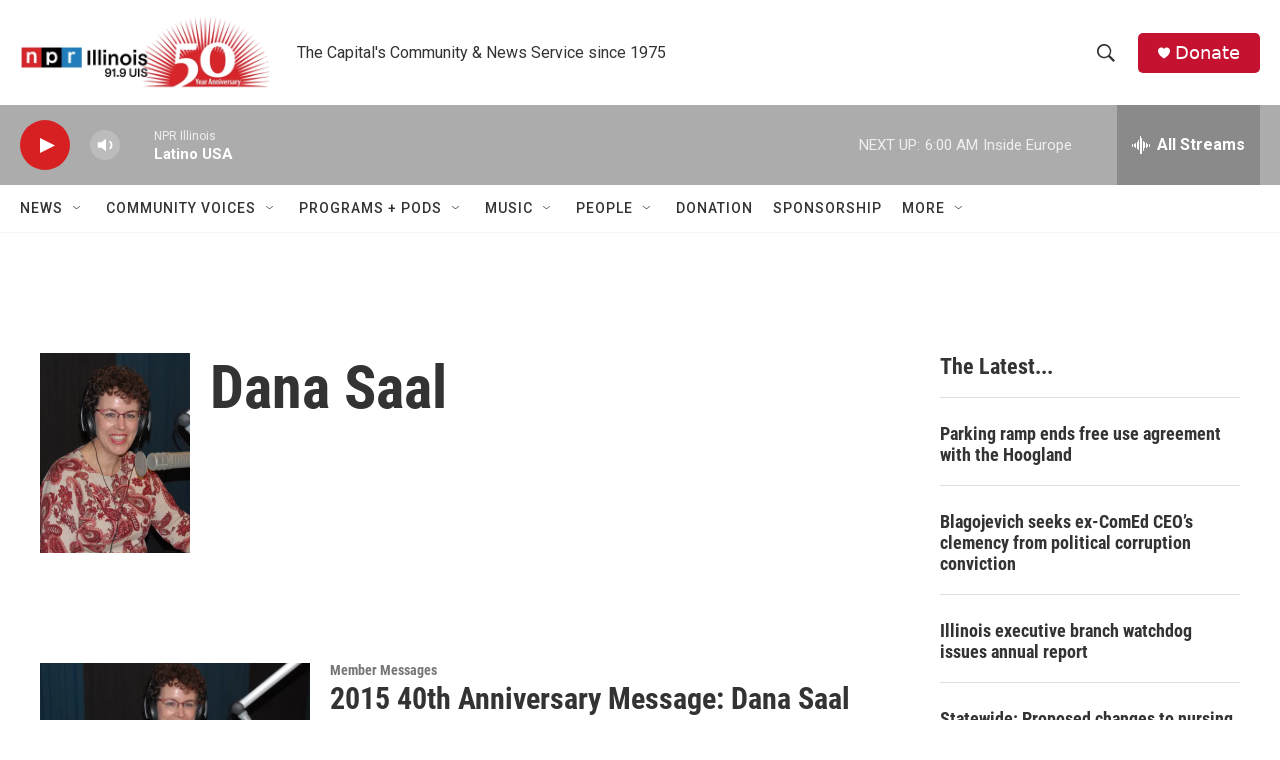

--- FILE ---
content_type: text/html; charset=utf-8
request_url: https://www.google.com/recaptcha/api2/aframe
body_size: 268
content:
<!DOCTYPE HTML><html><head><meta http-equiv="content-type" content="text/html; charset=UTF-8"></head><body><script nonce="VIKQMS0z-7sBuNuWth1kAg">/** Anti-fraud and anti-abuse applications only. See google.com/recaptcha */ try{var clients={'sodar':'https://pagead2.googlesyndication.com/pagead/sodar?'};window.addEventListener("message",function(a){try{if(a.source===window.parent){var b=JSON.parse(a.data);var c=clients[b['id']];if(c){var d=document.createElement('img');d.src=c+b['params']+'&rc='+(localStorage.getItem("rc::a")?sessionStorage.getItem("rc::b"):"");window.document.body.appendChild(d);sessionStorage.setItem("rc::e",parseInt(sessionStorage.getItem("rc::e")||0)+1);localStorage.setItem("rc::h",'1767440685655');}}}catch(b){}});window.parent.postMessage("_grecaptcha_ready", "*");}catch(b){}</script></body></html>

--- FILE ---
content_type: application/x-javascript; charset=utf-8
request_url: https://connect.facebook.net/en_US/sdk.js?hash=3010cbfb8f43774d7f6cf4d133c40eaa
body_size: 77471
content:
/*1767439397,,JIT Construction: v1031600236,en_US*/

/**
 * Copyright (c) 2017-present, Facebook, Inc. All rights reserved.
 *
 * You are hereby granted a non-exclusive, worldwide, royalty-free license to use,
 * copy, modify, and distribute this software in source code or binary form for use
 * in connection with the web services and APIs provided by Facebook.
 *
 * As with any software that integrates with the Facebook platform, your use of
 * this software is subject to the Facebook Platform Policy
 * [http://developers.facebook.com/policy/]. This copyright notice shall be
 * included in all copies or substantial portions of the software.
 *
 * THE SOFTWARE IS PROVIDED "AS IS", WITHOUT WARRANTY OF ANY KIND, EXPRESS OR
 * IMPLIED, INCLUDING BUT NOT LIMITED TO THE WARRANTIES OF MERCHANTABILITY, FITNESS
 * FOR A PARTICULAR PURPOSE AND NONINFRINGEMENT. IN NO EVENT SHALL THE AUTHORS OR
 * COPYRIGHT HOLDERS BE LIABLE FOR ANY CLAIM, DAMAGES OR OTHER LIABILITY, WHETHER
 * IN AN ACTION OF CONTRACT, TORT OR OTHERWISE, ARISING FROM, OUT OF OR IN
 * CONNECTION WITH THE SOFTWARE OR THE USE OR OTHER DEALINGS IN THE SOFTWARE.
 */
try {(window.FB && !window.FB.__buffer) || (function() {  var apply = Function.prototype.apply;  function bindContext(fn, thisArg) {    return function _sdkBound() {      return apply.call(fn, thisArg, arguments);    };  }  var global = {    __type: 'JS_SDK_SANDBOX',    window: window,    document: window.document  };  var sandboxSafelist = [    'setTimeout',    'setInterval',    'clearTimeout',    'clearInterval'  ];  for (var i = 0; i < sandboxSafelist.length; i++) {    global[sandboxSafelist[i]] = bindContext(      window[sandboxSafelist[i]],      window    );  }  (function() {    var self = window;    var globalThis = this;    var __DEV__ = 0;    function emptyFunction() {};    var __transform_includes = {};    var __annotator, __bodyWrapper;    var __w, __t;    var undefined;    with (this) {      (function(e){var t={},n=function(t,n){if(!t&&!n)return null;var e={};return typeof t!="undefined"&&(e.type=t),typeof n!="undefined"&&(e.signature=n),e},r=function(t,r){return n(t&&/^[A-Z]/.test(t)?t:void 0,r&&(r.params&&r.params.length||r.returns)?"function("+(r.params?r.params.map(function(e){return/\?/.test(e)?"?"+e.replace("?",""):e}).join(","):"")+")"+(r.returns?":"+r.returns:""):void 0)},o=function(t,n,r){return t},a=function(t,n,o){if("typechecks"in __transform_includes){var e=r(n?n.name:void 0,o);e&&__w(t,e)}return t},i=function(t,n,r){return r.apply(t,n)},l=function(n,r,o,a,i){if(i){i.callId||(i.callId=i.module+":"+(i.line||0)+":"+(i.column||0));var e=i.callId;t[e]=(t[e]||0)+1}return o.apply(n,r)};typeof __transform_includes=="undefined"?(e.__annotator=o,e.__bodyWrapper=i):(e.__annotator=a,"codeusage"in __transform_includes?(e.__annotator=o,e.__bodyWrapper=l,e.__bodyWrapper.getCodeUsage=function(){return t},e.__bodyWrapper.clearCodeUsage=function(){t={}}):e.__bodyWrapper=i)})(typeof globalThis!="undefined"?globalThis:typeof global!="undefined"?global:typeof window!="undefined"?window:typeof this!="undefined"?this:typeof self!="undefined"?self:{});
(function(e){e.__t=function(e){return e[0]},e.__w=function(e){return e}})(typeof globalThis!="undefined"?globalThis:typeof global!="undefined"?global:typeof window!="undefined"?window:typeof this!="undefined"?this:typeof self!="undefined"?self:{});
(function(e){var t={},n=["global","require","requireDynamic","requireLazy","module","exports"],r=["global","require","importDefault","importNamespace","requireLazy","module","exports"],o=1,a=32,i=64,l=256,s={},u=Object.prototype.hasOwnProperty;function c(o,l){if(!u.call(t,o)){if(l)return null;throw new Error("Module "+o+" has not been defined")}var s=t[o];if(s.resolved)return s;for(var c=s.special,_=s.factory.length,f=c&a?r.concat(s.deps):n.concat(s.deps),g=[],h,y=0;y<_;y++){switch(f[y]){case"module":h=s;break;case"exports":h=s.exports;break;case"global":h=e;break;case"require":h=d;break;case"requireDynamic":h=null;break;case"requireLazy":h=null;break;case"importDefault":h=m;break;case"importNamespace":h=p;break;default:typeof f[y]=="string"&&(h=d.call(null,f[y]))}g.push(h)}var C=s.factory.apply(e,g);return C&&(s.exports=C),c&i?s.exports!=null&&u.call(s.exports,"default")&&(s.defaultExport=s.exports.default):s.defaultExport=s.exports,s.resolved=!0,s}function d(e,t){var n=c(e,t);if(n)return n.defaultExport!==s?n.defaultExport:n.exports}function m(e){var t=c(e);if(t)return t.defaultExport!==s?t.defaultExport:null}function p(e){var t=c(e);if(t)return t.exports}function _(e,n,r,a){if(u.call(t,e)){var i=t[e].special||0;if(i&l)return}typeof r=="function"?(t[e]={factory:r,deps:n,defaultExport:s,exports:{},special:a||0,resolved:!1},a!=null&&a&o&&d.call(null,e)):t[e]={defaultExport:r,exports:r,resolved:!0}}function f(e,t,n){var r=c(e,!0);if(r){if(typeof t=="function")return t(d(e))}else if(typeof n=="function")return n()}_("ifRequireable",[],function(){return f},l),e.__d=_,e.require=d,e.importDefault=m,e.importNamespace=p,e.$RefreshReg$=function(){},e.$RefreshSig$=function(){return function(e){return e}}})(this);
__d("ES5FunctionPrototype",[],(function(t,n,r,o,a,i){var e={bind:function(t){for(var e=arguments.length,n=new Array(e>1?e-1:0),r=1;r<e;r++)n[r-1]=arguments[r];if(typeof this!="function")throw new TypeError("Bind must be called on a function");var o=this;function a(){return o.apply(t,n.concat(Array.prototype.slice.call(arguments)))}return a.displayName="bound:"+(o.displayName||o.name||"(?)"),a.toString=function(){return"bound: "+o},a}},l=e;i.default=l}),66);
__d("ES5StringPrototype",[],(function(t,n,r,o,a,i){var e={startsWith:function(t){var e=String(this);if(this==null)throw new TypeError("String.prototype.startsWith called on null or undefined");var n=arguments.length>1?Number(arguments[1]):0;isNaN(n)&&(n=0);var r=Math.min(Math.max(n,0),e.length);return e.indexOf(String(t),n)==r},endsWith:function(t){var e=String(this);if(this==null)throw new TypeError("String.prototype.endsWith called on null or undefined");var n=e.length,r=String(t),o=arguments.length>1?Number(arguments[1]):n;isNaN(o)&&(o=0);var a=Math.min(Math.max(o,0),n),i=a-r.length;return i<0?!1:e.lastIndexOf(r,i)==i},includes:function(t){if(this==null)throw new TypeError("String.prototype.contains called on null or undefined");var e=String(this),n=arguments.length>1?Number(arguments[1]):0;return isNaN(n)&&(n=0),e.indexOf(String(t),n)!=-1},repeat:function(t){if(this==null)throw new TypeError("String.prototype.repeat called on null or undefined");var e=String(this),n=t?Number(t):0;if(isNaN(n)&&(n=0),n<0||n===1/0)throw RangeError();if(n===1)return e;if(n===0)return"";for(var r="";n;)n&1&&(r+=e),(n>>=1)&&(e+=e);return r}},l=e;i.default=l}),66);
__d("ES6Array",[],(function(t,n,r,o,a,i){"use strict";var e={from:function(t){if(t==null)throw new TypeError("Object is null or undefined");var e=arguments[1],n=arguments[2],r=this,o=Object(t),a=typeof Symbol=="function"&&navigator.userAgent.indexOf("Trident/7.0")===-1&&typeof Symbol=="function"?Symbol.iterator:"@@iterator",i=typeof e=="function",l=typeof o[a]=="function",s=0,u,c;if(l){u=typeof r=="function"?new r:[];for(var d=o[a](),m;!(m=d.next()).done;)c=m.value,i&&(c=e.call(n,c,s)),u[s]=c,s+=1;return u.length=s,u}var p=o.length;for((isNaN(p)||p<0)&&(p=0),u=typeof r=="function"?new r(p):new Array(p);s<p;)c=o[s],i&&(c=e.call(n,c,s)),u[s]=c,s+=1;return u.length=s,u}},l=e;i.default=l}),66);
__d("ES6ArrayPrototype",[],(function(t,n,r,o,a,i){var e={find:function(n,r){if(this==null)throw new TypeError("Array.prototype.find called on null or undefined");if(typeof n!="function")throw new TypeError("predicate must be a function");var t=e.findIndex.call(this,n,r);return t===-1?void 0:this[t]},findIndex:function(t,n){if(this==null)throw new TypeError("Array.prototype.findIndex called on null or undefined");if(typeof t!="function")throw new TypeError("predicate must be a function");for(var e=Object(this),r=e.length>>>0,o=0;o<r;o++)if(t.call(n,e[o],o,e))return o;return-1},fill:function(t,n,r){if(this==null)throw new TypeError("Array.prototype.fill called on null or undefined");for(var e=Object(this),o=e.length>>>0,a=arguments[1],i=a>>0,l=i<0?Math.max(o+i,0):Math.min(i,o),s=arguments[2],u=s===void 0?o:s>>0,c=u<0?Math.max(o+u,0):Math.min(u,o);l<c;)e[l]=t,l++;return e}},l=e;i.default=l}),66);
__d("ES6Number",[],(function(t,n,r,o,a,i){var e=Math.pow(2,-52),l=Math.pow(2,53)-1,s=-1*l,u={isFinite:(function(e){function t(t){return e.apply(this,arguments)}return t.toString=function(){return e.toString()},t})(function(e){return typeof e=="number"&&isFinite(e)}),isNaN:(function(e){function t(t){return e.apply(this,arguments)}return t.toString=function(){return e.toString()},t})(function(e){return typeof e=="number"&&isNaN(e)}),isInteger:function(t){return this.isFinite(t)&&Math.floor(t)===t},isSafeInteger:function(t){return this.isFinite(t)&&t>=this.MIN_SAFE_INTEGER&&t<=this.MAX_SAFE_INTEGER&&Math.floor(t)===t},EPSILON:e,MAX_SAFE_INTEGER:l,MIN_SAFE_INTEGER:s},c=u;i.default=c}),66);
__d("ES6Object",[],(function(t,n,r,o,a,i){var e={}.hasOwnProperty,l={assign:function(n){if(n==null)throw new TypeError("Object.assign target cannot be null or undefined");n=Object(n);for(var t=0;t<(arguments.length<=1?0:arguments.length-1);t++){var r=t+1<1||arguments.length<=t+1?void 0:arguments[t+1];if(r!=null){r=Object(r);for(var o in r)e.call(r,o)&&(n[o]=r[o])}}return n},is:function(t,n){return t===n?t!==0||1/t===1/n:t!==t&&n!==n}},s=l;i.default=s}),66);
__d("ES5Array",[],(function(t,n,r,o,a,i){var e={isArray:function(t){return Object.prototype.toString.call(t)==="[object Array]"}},l=e;i.default=l}),66);
__d("ES5ArrayPrototype",[],(function(t,n,r,o,a,i){var e={indexOf:function(t,n){var e=n,r=this.length;for(e|=0,e<0&&(e+=r);e<r;e++)if(e in this&&this[e]===t)return e;return-1}},l=e;i.default=l}),66);
__d("ES7ArrayPrototype",["ES5Array","ES5ArrayPrototype"],(function(t,n,r,o,a,i){var e=n("ES5Array").isArray,l=n("ES5ArrayPrototype").indexOf;function s(e){return Math.min(Math.max(u(e),0),Number.MAX_SAFE_INTEGER)}function u(e){var t=Number(e);return isFinite(t)&&t!==0?c(t)*Math.floor(Math.abs(t)):t}function c(e){return e>=0?1:-1}var d={includes:function(n){"use strict";if(n!==void 0&&e(this)&&!(typeof n=="number"&&isNaN(n)))return l.apply(this,arguments)!==-1;var t=Object(this),r=t.length?s(t.length):0;if(r===0)return!1;for(var o=arguments.length>1?u(arguments[1]):0,a=o<0?Math.max(r+o,0):o,i=isNaN(n)&&typeof n=="number";a<r;){var c=t[a];if(c===n||typeof c=="number"&&i&&isNaN(c))return!0;a++}return!1}};a.exports=d}),null);
__d("ES7Object",[],(function(t,n,r,o,a,i){var e={}.hasOwnProperty,l={entries:function(n){if(n==null)throw new TypeError("Object.entries called on non-object");var t=[];for(var r in n)e.call(n,r)&&t.push([r,n[r]]);return t},values:function(n){if(n==null)throw new TypeError("Object.values called on non-object");var t=[];for(var r in n)e.call(n,r)&&t.push(n[r]);return t}},s=l;i.default=s}),66);
__d("ES7StringPrototype",[],(function(t,n,r,o,a,i){var e={trimLeft:function(){return this.replace(/^\s+/,"")},trimRight:function(){return this.replace(/\s+$/,"")}},l=e;i.default=l}),66);
/**
 * License: https://www.facebook.com/legal/license/t3hOLs8wlXy/
 */
__d("json3-3.3.2",[],(function(t,n,r,o,a,i){"use strict";var e={},l={exports:e},s;function u(){(function(){var n=typeof s=="function",r={function:!0,object:!0},o=r[typeof e]&&e&&!e.nodeType&&e,a=r[typeof window]&&window||this,i=o&&r[typeof l]&&l&&!l.nodeType&&typeof t=="object"&&t;i&&(i.global===i||i.window===i||i.self===i)&&(a=i);function u(e,t){e||(e=a.Object()),t||(t=a.Object());var n=e.Number||a.Number,o=e.String||a.String,i=e.Object||a.Object,l=e.Date||a.Date,s=e.SyntaxError||a.SyntaxError,c=e.TypeError||a.TypeError,d=e.Math||a.Math,m=e.JSON||a.JSON;typeof m=="object"&&m&&(t.stringify=m.stringify,t.parse=m.parse);var p=i.prototype,_=p.toString,f,g,h,y=new l(-0xc782b5b800cec);try{y=y.getUTCFullYear()==-109252&&y.getUTCMonth()===0&&y.getUTCDate()===1&&y.getUTCHours()==10&&y.getUTCMinutes()==37&&y.getUTCSeconds()==6&&y.getUTCMilliseconds()==708}catch(e){}function C(e){if(C[e]!==h)return C[e];var r;if(e=="bug-string-char-index")r=!1;else if(e=="json")r=C("json-stringify")&&C("json-parse");else{var a,i='{"a":[1,true,false,null,"\\u0000\\b\\n\\f\\r\\t"]}';if(e=="json-stringify"){var s=t.stringify,u=typeof s=="function"&&y;if(u){(a=function(){return 1}).toJSON=a;try{u=s(0)==="0"&&s(new n)==="0"&&s(new o)=='""'&&s(_)===h&&s(h)===h&&s()===h&&s(a)==="1"&&s([a])=="[1]"&&s([h])=="[null]"&&s(null)=="null"&&s([h,_,null])=="[null,null,null]"&&s({a:[a,!0,!1,null,"\0\b\n\f\r	"]})==i&&s(null,a)==="1"&&s([1,2],null,1)=="[\n 1,\n 2\n]"&&s(new l(-864e13))=='"-271821-04-20T00:00:00.000Z"'&&s(new l(864e13))=='"+275760-09-13T00:00:00.000Z"'&&s(new l(-621987552e5))=='"-000001-01-01T00:00:00.000Z"'&&s(new l(-1))=='"1969-12-31T23:59:59.999Z"'}catch(e){u=!1}}r=u}if(e=="json-parse"){var c=t.parse;if(typeof c=="function")try{if(c("0")===0&&!c(!1)){a=c(i);var d=a.a.length==5&&a.a[0]===1;if(d){try{d=!c('"	"')}catch(e){}if(d)try{d=c("01")!==1}catch(e){}if(d)try{d=c("1.")!==1}catch(e){}}}}catch(e){d=!1}r=d}}return C[e]=!!r}if(!C("json")){var b="[object Function]",v="[object Date]",S="[object Number]",R="[object String]",L="[object Array]",E="[object Boolean]",k=C("bug-string-char-index");if(!y)var I=d.floor,T=[0,31,59,90,120,151,181,212,243,273,304,334],D=function(e,t){return T[t]+365*(e-1970)+I((e-1969+(t=+(t>1)))/4)-I((e-1901+t)/100)+I((e-1601+t)/400)};if((f=p.hasOwnProperty)||(f=function(e){var t={},n;return(t.__proto__=null,t.__proto__={toString:1},t).toString!=_?f=function(e){var t=this.__proto__,n=e in(this.__proto__=null,this);return this.__proto__=t,n}:(n=t.constructor,f=function(e){var t=(this.constructor||n).prototype;return e in this&&!(e in t&&this[e]===t[e])}),t=null,f.call(this,e)}),g=function(e,t){var n=0,o,a,i;(o=function(){this.valueOf=0}).prototype.valueOf=0,a=new o;for(i in a)f.call(a,i)&&n++;return o=a=null,n?n==2?g=function(e,t){var n={},r=_.call(e)==b,o;for(o in e)!(r&&o=="prototype")&&!f.call(n,o)&&(n[o]=1)&&f.call(e,o)&&t(o)}:g=function(e,t){var n=_.call(e)==b,r,o;for(r in e)!(n&&r=="prototype")&&f.call(e,r)&&!(o=r==="constructor")&&t(r);(o||f.call(e,r="constructor"))&&t(r)}:(a=["valueOf","toString","toLocaleString","propertyIsEnumerable","isPrototypeOf","hasOwnProperty","constructor"],g=function(e,t){var n=_.call(e)==b,o,i,l=!n&&typeof e.constructor!="function"&&r[typeof e.hasOwnProperty]&&e.hasOwnProperty||f;for(o in e)!(n&&o=="prototype")&&l.call(e,o)&&t(o);for(i=a.length;o=a[--i];l.call(e,o)&&t(o));}),g(e,t)},!C("json-stringify")){var x={92:"\\\\",34:'\\"',8:"\\b",12:"\\f",10:"\\n",13:"\\r",9:"\\t"},$="000000",P=function(e,t){return($+(t||0)).slice(-e)},N="\\u00",M=function(e){for(var t='"',n=0,r=e.length,o=!k||r>10,a=o&&(k?e.split(""):e);n<r;n++){var i=e.charCodeAt(n);switch(i){case 8:case 9:case 10:case 12:case 13:case 34:case 92:t+=x[i];break;default:if(i<32){t+=N+P(2,i.toString(16));break}t+=o?a[n]:e.charAt(n)}}return t+'"'},w=function(e,t,n,r,o,a,i){var l,s,u,d,m,p,y,C,b,k,T,x,$,N,A,F;try{l=t[e]}catch(e){}if(typeof l=="object"&&l)if(s=_.call(l),s==v&&!f.call(l,"toJSON"))if(l>-1/0&&l<1/0){if(D){for(m=I(l/864e5),u=I(m/365.2425)+1970-1;D(u+1,0)<=m;u++);for(d=I((m-D(u,0))/30.42);D(u,d+1)<=m;d++);m=1+m-D(u,d),p=(l%864e5+864e5)%864e5,y=I(p/36e5)%24,C=I(p/6e4)%60,b=I(p/1e3)%60,k=p%1e3}else u=l.getUTCFullYear(),d=l.getUTCMonth(),m=l.getUTCDate(),y=l.getUTCHours(),C=l.getUTCMinutes(),b=l.getUTCSeconds(),k=l.getUTCMilliseconds();l=(u<=0||u>=1e4?(u<0?"-":"+")+P(6,u<0?-u:u):P(4,u))+"-"+P(2,d+1)+"-"+P(2,m)+"T"+P(2,y)+":"+P(2,C)+":"+P(2,b)+"."+P(3,k)+"Z"}else l=null;else typeof l.toJSON=="function"&&(s!=S&&s!=R&&s!=L||f.call(l,"toJSON"))&&(l=l.toJSON(e));if(n&&(l=n.call(t,e,l)),l===null)return"null";if(s=_.call(l),s==E)return""+l;if(s==S)return l>-1/0&&l<1/0?""+l:"null";if(s==R)return M(""+l);if(typeof l=="object"){for(N=i.length;N--;)if(i[N]===l)throw c();if(i.push(l),T=[],A=a,a+=o,s==L){for($=0,N=l.length;$<N;$++)x=w($,l,n,r,o,a,i),T.push(x===h?"null":x);F=T.length?o?"[\n"+a+T.join(",\n"+a)+"\n"+A+"]":"["+T.join(",")+"]":"[]"}else g(r||l,function(e){var t=w(e,l,n,r,o,a,i);t!==h&&T.push(M(e)+":"+(o?" ":"")+t)}),F=T.length?o?"{\n"+a+T.join(",\n"+a)+"\n"+A+"}":"{"+T.join(",")+"}":"{}";return i.pop(),F}};t.stringify=function(e,t,n){var o,a,i,l;if(r[typeof t]&&t){if((l=_.call(t))==b)a=t;else if(l==L){i={};for(var s=0,u=t.length,c;s<u;c=t[s++],l=_.call(c),(l==R||l==S)&&(i[c]=1));}}if(n)if((l=_.call(n))==S){if((n-=n%1)>0)for(o="",n>10&&(n=10);o.length<n;o+=" ");}else l==R&&(o=n.length<=10?n:n.slice(0,10));return w("",(c={},c[""]=e,c),a,i,o,"",[])}}if(!C("json-parse")){var A=o.fromCharCode,F={92:"\\",34:'"',47:"/",98:"\b",116:"	",110:"\n",102:"\f",114:"\r"},O,B,W=function(){throw O=B=null,s()},q=function(){for(var e=B,t=e.length,n,r,o,a,i;O<t;)switch(i=e.charCodeAt(O),i){case 9:case 10:case 13:case 32:O++;break;case 123:case 125:case 91:case 93:case 58:case 44:return n=k?e.charAt(O):e[O],O++,n;case 34:for(n="@",O++;O<t;)if(i=e.charCodeAt(O),i<32)W();else if(i==92)switch(i=e.charCodeAt(++O),i){case 92:case 34:case 47:case 98:case 116:case 110:case 102:case 114:n+=F[i],O++;break;case 117:for(r=++O,o=O+4;O<o;O++)i=e.charCodeAt(O),i>=48&&i<=57||i>=97&&i<=102||i>=65&&i<=70||W();n+=A("0x"+e.slice(r,O));break;default:W()}else{if(i==34)break;for(i=e.charCodeAt(O),r=O;i>=32&&i!=92&&i!=34;)i=e.charCodeAt(++O);n+=e.slice(r,O)}if(e.charCodeAt(O)==34)return O++,n;W();default:if(r=O,i==45&&(a=!0,i=e.charCodeAt(++O)),i>=48&&i<=57){for(i==48&&(i=e.charCodeAt(O+1),i>=48&&i<=57)&&W(),a=!1;O<t&&(i=e.charCodeAt(O),i>=48&&i<=57);O++);if(e.charCodeAt(O)==46){for(o=++O;o<t&&(i=e.charCodeAt(o),i>=48&&i<=57);o++);o==O&&W(),O=o}if(i=e.charCodeAt(O),i==101||i==69){for(i=e.charCodeAt(++O),(i==43||i==45)&&O++,o=O;o<t&&(i=e.charCodeAt(o),i>=48&&i<=57);o++);o==O&&W(),O=o}return+e.slice(r,O)}if(a&&W(),e.slice(O,O+4)=="true")return O+=4,!0;if(e.slice(O,O+5)=="false")return O+=5,!1;if(e.slice(O,O+4)=="null")return O+=4,null;W()}return"$"},U=function(e){var t,n;if(e=="$"&&W(),typeof e=="string"){if((k?e.charAt(0):e[0])=="@")return e.slice(1);if(e=="["){for(t=[];e=q(),e!="]";n||(n=!0))n&&(e==","?(e=q(),e=="]"&&W()):W()),e==","&&W(),t.push(U(e));return t}else if(e=="{"){for(t={};e=q(),e!="}";n||(n=!0))n&&(e==","?(e=q(),e=="}"&&W()):W()),(e==","||typeof e!="string"||(k?e.charAt(0):e[0])!="@"||q()!=":")&&W(),t[e.slice(1)]=U(q());return t}W()}return e},V=function(e,t,n){var r=H(e,t,n);r===h?delete e[t]:e[t]=r},H=function(e,t,n){var r=e[t],o;if(typeof r=="object"&&r)if(_.call(r)==L)for(o=r.length;o--;)V(r,o,n);else g(r,function(e){V(r,e,n)});return n.call(e,t,r)};t.parse=function(e,t){var n,r;return O=0,B=""+e,n=U(q()),q()!="$"&&W(),O=B=null,t&&_.call(t)==b?H((r={},r[""]=n,r),"",t):n}}}return t.runInContext=u,t}if(o&&!n)u(a,o);else{var c=a.JSON,d=a.JSON3,m=!1,p=u(a,a.JSON3={noConflict:function(){return m||(m=!0,a.JSON=c,a.JSON3=d,c=d=null),p}});a.JSON={parse:p.parse,stringify:p.stringify}}}).call(this)}var c=!1;function d(){return c||(c=!0,u()),l.exports}function m(e){switch(e){case void 0:return d()}}a.exports=m}),null);
__d("json3",["json3-3.3.2"],(function(t,n,r,o,a,i){a.exports=n("json3-3.3.2")()}),null);
__d("ES",["ES5FunctionPrototype","ES5StringPrototype","ES6Array","ES6ArrayPrototype","ES6Number","ES6Object","ES7ArrayPrototype","ES7Object","ES7StringPrototype","json3"],(function(t,n,r,o,a,i,l){var e={}.toString,s={"JSON.stringify":r("json3").stringify,"JSON.parse":r("json3").parse},u={"Function.prototype":r("ES5FunctionPrototype"),"String.prototype":r("ES5StringPrototype")},c={Object:r("ES6Object"),"Array.prototype":r("ES6ArrayPrototype"),Number:r("ES6Number"),Array:r("ES6Array")},d={Object:r("ES7Object"),"String.prototype":r("ES7StringPrototype"),"Array.prototype":r("ES7ArrayPrototype")};function m(e){for(var t in e)if(Object.prototype.hasOwnProperty.call(e,t)){var n=e[t],r=t.split(".");if(r.length===2){var o=r[0],a=r[1];if(!o||!a||!window[o]||!window[o][a]){var i=o?window[o]:"-",l=o&&window[o]&&a?window[o][a]:"-";throw new Error("Unexpected state (t11975770): "+(o+", "+a+", "+i+", "+l+", "+t))}}var u=r.length===2?window[r[0]][r[1]]:window[t];for(var c in n)if(Object.prototype.hasOwnProperty.call(n,c)){if(typeof n[c]!="function"){s[t+"."+c]=n[c];continue}var d=u[c];s[t+"."+c]=d&&/\{\s+\[native code\]\s\}/.test(d)?d:n[c]}}}m(u),m(c),m(d);function p(t,n,r){var o=r?e.call(t).slice(8,-1)+".prototype":t,a;if(Array.isArray(t))if(typeof o=="string")a=s[o+"."+n];else throw new Error("Can't polyfill "+n+" directly on an Array.");else if(typeof o=="string")a=s[o+"."+n];else{if(typeof t=="string")throw new Error("Can't polyfill "+n+" directly on a string.");a=t[n]}if(typeof a=="function"){for(var i=arguments.length,l=new Array(i>3?i-3:0),u=3;u<i;u++)l[u-3]=arguments[u];return a.apply(t,l)}else if(a)return a;throw new Error("Polyfill "+o+" does not have implementation of "+n)}l.default=p}),98);
__d("ES5Object",[],(function(t,n,r,o,a,i){var e={}.hasOwnProperty,l={create:function(t){var e=typeof t;if(e!="object"&&e!="function")throw new TypeError("Object prototype may only be a Object or null");var n={};return Object.setPrototypeOf(n,t),n},keys:function(n){var t=typeof n;if(t!="object"&&t!="function"||n===null)throw new TypeError("Object.keys called on non-object");var r=[];for(var o in n)e.call(n,o)&&r.push(o);return r},freeze:function(t){return t},isFrozen:function(){return!1},seal:function(t){return t}},s=l;i.default=s}),66);
__d("sdk.babelHelpers",["ES5FunctionPrototype","ES5Object","ES6Object"],(function(t,n,r,o,a,i){var e={},l=Object.prototype.hasOwnProperty;e.inheritsLoose=function(e,t){return n("ES6Object").assign(e,t),e.prototype=n("ES5Object").create(t&&t.prototype),e.prototype.constructor=e,e.__superConstructor__=t,t},e.inherits=e.inheritsLoose,e.wrapNativeSuper=function(t){var n=typeof Map=="function"?new Map:void 0;return e.wrapNativeSuper=function(t){if(t===null)return null;if(typeof t!="function")throw new TypeError("Super expression must either be null or a function");if(n!==void 0){if(n.has(t))return n.get(t);n.set(t,r)}e.inheritsLoose(r,t);function r(){t.apply(this,arguments)}return r},e.wrapNativeSuper(t)},e.assertThisInitialized=function(e){if(e===void 0)throw new ReferenceError("this hasn't been initialised - super() hasn't been called");return e},e._extends=n("ES6Object").assign,e.extends=e._extends,e.construct=function(e,t){var n=[null];return n.push.apply(n,t),new(Function.prototype.bind.apply(e,n))},e.objectWithoutPropertiesLoose=function(e,t){var n={};for(var r in e)!l.call(e,r)||t.indexOf(r)>=0||(n[r]=e[r]);return n},e.objectWithoutProperties=e.objectWithoutPropertiesLoose,e.taggedTemplateLiteralLoose=function(e,t){return t||(t=e.slice(0)),e.raw=t,e},e.bind=n("ES5FunctionPrototype").bind,a.exports=e}),null);var ES=require('ES');var babelHelpers=require('sdk.babelHelpers');(function(e,t){var n="keys",r="values",o="entries",a=(function(){var e=l(Array),a;return e||(a=(function(){"use strict";function e(e,t){this.$1=e,this.$2=t,this.$3=0}var a=e.prototype;return a.next=function(){if(this.$1==null)return{value:t,done:!0};var e=this.$1,a=this.$1.length,i=this.$3,l=this.$2;if(i>=a)return this.$1=t,{value:t,done:!0};if(this.$3=i+1,l===n)return{value:i,done:!1};if(l===r)return{value:e[i],done:!1};if(l===o)return{value:[i,e[i]],done:!1}},a[typeof Symbol=="function"?Symbol.iterator:"@@iterator"]=function(){return this},e})()),{keys:e?function(e){return e.keys()}:function(e){return new a(e,n)},values:e?function(e){return e.values()}:function(e){return new a(e,r)},entries:e?function(e){return e.entries()}:function(e){return new a(e,o)}}})(),i=(function(){var e=l(String),n;return e||(n=(function(){"use strict";function e(e){this.$1=e,this.$2=0}var n=e.prototype;return n.next=function(){if(this.$1==null)return{value:t,done:!0};var e=this.$2,n=this.$1,r=n.length;if(e>=r)return this.$1=t,{value:t,done:!0};var o,a=n.charCodeAt(e);if(a<55296||a>56319||e+1===r)o=n[e];else{var i=n.charCodeAt(e+1);i<56320||i>57343?o=n[e]:o=n[e]+n[e+1]}return this.$2=e+o.length,{value:o,done:!1}},n[typeof Symbol=="function"?Symbol.iterator:"@@iterator"]=function(){return this},e})()),{keys:function(){throw TypeError("Strings default iterator doesn't implement keys.")},values:e?function(e){return e[typeof Symbol=="function"?Symbol.iterator:"@@iterator"]()}:function(e){return new n(e)},entries:function(){throw TypeError("Strings default iterator doesn't implement entries.")}}})();function l(e){return typeof e.prototype[typeof Symbol=="function"?Symbol.iterator:"@@iterator"]=="function"&&typeof e.prototype.values=="function"&&typeof e.prototype.keys=="function"&&typeof e.prototype.entries=="function"}var s=(function(){"use strict";function e(e,t){this.$1=e,this.$2=t,this.$3=Object.keys(e),this.$4=0}var a=e.prototype;return a.next=function(){var e=this.$3.length,a=this.$4,i=this.$2,l=this.$3[a];if(a>=e)return this.$1=t,{value:t,done:!0};if(this.$4=a+1,i===n)return{value:l,done:!1};if(i===r)return{value:this.$1[l],done:!1};if(i===o)return{value:[l,this.$1[l]],done:!1}},a[typeof Symbol=="function"?Symbol.iterator:"@@iterator"]=function(){return this},e})(),u={keys:function(t){return new s(t,n)},values:function(t){return new s(t,r)},entries:function(t){return new s(t,o)}};function c(e,t){return typeof e=="string"?i[t||r](e):Array.isArray(e)?a[t||r](e):e[typeof Symbol=="function"?Symbol.iterator:"@@iterator"]?e[typeof Symbol=="function"?Symbol.iterator:"@@iterator"]():u[t||o](e)}ES("Object","assign",!1,c,{KIND_KEYS:n,KIND_VALUES:r,KIND_ENTRIES:o,keys:function(t){return c(t,n)},values:function(t){return c(t,r)},entries:function(t){return c(t,o)},generic:u.entries}),e.FB_enumerate=c})(typeof global=="object"?global:typeof this=="object"?this:typeof window=="object"?window:typeof self=="object"?self:{});
(function(e,t){var n=e.window||e;function r(){return"f"+(Math.random()*(1<<30)).toString(16).replace(".","")}function o(e){var t=e?e.ownerDocument||e:document,r=t.defaultView||n;return!!(e&&(typeof r.Node=="function"?e instanceof r.Node:typeof e=="object"&&typeof e.nodeType=="number"&&typeof e.nodeName=="string"))}function a(e){var t=n[e];if(t==null||typeof n.Symbol!="function")return!0;var r=t.prototype;return t==null||typeof t!="function"||typeof r.clear!="function"||new t().size!==0||typeof r.keys!="function"||typeof r.forEach!="function"}var i=e.FB_enumerate,l=(function(){if(!a("Map"))return n.Map;var e="key",l="value",s="key+value",u="$map_",c,d="IE_HASH_",m=(function(){"use strict";function n(e){if(!h(this))throw new TypeError("Wrong map object type.");if(g(this),e!=null)for(var t=i(e),n;!(n=t.next()).done;){if(!h(n.value))throw new TypeError("Expected iterable items to be pair objects.");this.set(n.value[0],n.value[1])}}var r=n.prototype;return r.clear=function(){g(this)},r.has=function(t){var e=_(this,t);return!!(e!=null&&this._mapData[e])},r.set=function(t,n){var e=_(this,t);return e!=null&&this._mapData[e]?this._mapData[e][1]=n:(e=this._mapData.push([t,n])-1,f(this,t,e),this.size+=1),this},r.get=function(n){var e=_(this,n);return e==null?t:this._mapData[e][1]},r.delete=function(n){var e=_(this,n);return e!=null&&this._mapData[e]?(f(this,n,t),this._mapData[e]=t,this.size-=1,!0):!1},r.entries=function(){return new p(this,s)},r.keys=function(){return new p(this,e)},r.values=function(){return new p(this,l)},r.forEach=function(n,r){if(typeof n!="function")throw new TypeError("Callback must be callable.");for(var e=ES(n,"bind",!0,r||t),o=this._mapData,a=0;a<o.length;a++){var i=o[a];i!=null&&e(i[1],i[0],this)}},r[typeof Symbol=="function"?Symbol.iterator:"@@iterator"]=function(){return this.entries()},n})(),p=(function(){"use strict";function n(t,n){if(!(h(t)&&t._mapData))throw new TypeError("Object is not a map.");if([e,s,l].indexOf(n)===-1)throw new Error("Invalid iteration kind.");this._map=t,this._nextIndex=0,this._kind=n}var r=n.prototype;return r.next=function(){if(!this instanceof m)throw new TypeError("Expected to be called on a MapIterator.");var n=this._map,r=this._nextIndex,o=this._kind;if(n==null)return y(t,!0);for(var a=n._mapData;r<a.length;){var i=a[r];if(r+=1,this._nextIndex=r,i){if(o===e)return y(i[0],!1);if(o===l)return y(i[1],!1);if(o)return y(i,!1)}}return this._map=t,y(t,!0)},r[typeof Symbol=="function"?Symbol.iterator:"@@iterator"]=function(){return this},n})();function _(e,n){if(h(n)){var r=S(n);return r?e._objectIndex[r]:t}else{var o=u+n;return typeof n=="string"?e._stringIndex[o]:e._otherIndex[o]}}function f(e,t,n){var r=n==null;if(h(t)){var o=S(t);o||(o=R(t)),r?delete e._objectIndex[o]:e._objectIndex[o]=n}else{var a=u+t;typeof t=="string"?r?delete e._stringIndex[a]:e._stringIndex[a]=n:r?delete e._otherIndex[a]:e._otherIndex[a]=n}}function g(e){e._mapData=[],e._objectIndex={},e._stringIndex={},e._otherIndex={},e.size=0}function h(e){return e!=null&&(typeof e=="object"||typeof e=="function")}function y(e,t){return{value:e,done:t}}m.__isES5=(function(){try{return Object.defineProperty({},"__.$#x",{}),!0}catch(e){return!1}})();function C(e){return!m.__isES5||!Object.isExtensible?!0:Object.isExtensible(e)}function b(e){var t;switch(e.nodeType){case 1:t=e.uniqueID;break;case 9:t=e.documentElement.uniqueID;break;default:return null}return t?d+t:null}var v=r();function S(e){if(e[v])return e[v];if(!m.__isES5&&e.propertyIsEnumerable&&e.propertyIsEnumerable[v])return e.propertyIsEnumerable[v];if(!m.__isES5&&o(e)&&b(e))return b(e);if(!m.__isES5&&e[v])return e[v]}var R=(function(){var e=Object.prototype.propertyIsEnumerable,t=0;return function(r){if(C(r)){if(t+=1,m.__isES5)Object.defineProperty(r,v,{enumerable:!1,writable:!1,configurable:!1,value:t});else if(r.propertyIsEnumerable)r.propertyIsEnumerable=function(){return e.apply(this,arguments)},r.propertyIsEnumerable[v]=t;else if(o(r))r[v]=t;else throw new Error("Unable to set a non-enumerable property on object.");return t}else throw new Error("Non-extensible objects are not allowed as keys.")}})();return __annotator(m,{name:"Map"})})(),s=(function(){if(!a("Set"))return n.Set;var e=(function(){"use strict";function e(e){if(this==null||typeof this!="object"&&typeof this!="function")throw new TypeError("Wrong set object type.");if(t(this),e!=null)for(var n=i(e),r;!(r=n.next()).done;)this.add(r.value)}var n=e.prototype;return n.add=function(t){return this._map.set(t,t),this.size=this._map.size,this},n.clear=function(){t(this)},n.delete=function(t){var e=this._map.delete(t);return this.size=this._map.size,e},n.entries=function(){return this._map.entries()},n.forEach=function(t){for(var e=arguments[1],n=this._map.keys(),r;!(r=n.next()).done;)t.call(e,r.value,r.value,this)},n.has=function(t){return this._map.has(t)},n.values=function(){return this._map.values()},n.keys=function(){return this.values()},n[typeof Symbol=="function"?Symbol.iterator:"@@iterator"]=function(){return this.values()},e})();function t(e){e._map=new l,e.size=e._map.size}return __annotator(e,{name:"Set"})})();e.Map=l,e.Set=s})(typeof globalThis!="undefined"?globalThis:typeof global!="undefined"?global:typeof window!="undefined"?window:typeof this!="undefined"?this:typeof self!="undefined"?self:{});      __d("JSSDKCanvasPrefetcherConfig",[],{"enabled":true,"excludedAppIds":[144959615576466,768691303149786,320528941393723],"sampleRate":500});__d("JSSDKConfig",[],{"features":{"allow_non_canvas_app_events":false,"error_handling":{"rate":4},"e2e_ping_tracking":{"rate":0.1},"xd_timeout":{"rate":1,"value":60000},"use_bundle":false,"should_log_response_error":true,"popup_blocker_scribe_logging":{"rate":100},"https_only_enforce_starting":2538809200000,"https_only_learn_more":"https:\/\/developers.facebook.com\/blog\/post\/2018\/06\/08\/enforce-https-facebook-login\/","https_only_scribe_logging":{"rate":1},"log_perf":{"rate":0.001},"use_x_xd":{"rate":100},"cache_auth_response":{"rate":100},"oauth_funnel_logger_version":1,"force_popup_to_canvas_apps_with_id":[],"force_popup_to_all_canvas_app":false,"max_oauth_dialog_retries":{"rate":100,"value":10},"plugin_tags_blacklist":[],"idle_callback_wait_time_ms":3000,"chat_plugin_facade_timeout_ms":8000,"chat_plugin_facade_enabled_pageids":["102493178867330","107331571710078","1032787970130843","107771111665395","261907812360345","101305975654752","275483104252055","101664622285042","112682113428700","271628573687012","385757598521443","100545935690488"],"should_enable_ig_login_status_fetch":true,"log_cookies_usage":{"rate":0.1},"allow_shadow_dom_for_apps_with_id":[520916077950649,152351391599356,132081130190180,468663283258845,409976882430412,189845245141894,360467581347,274266067164],"allow_shadow_dom":true,"use_extended_dialog_path":{"rate":100}}});__d("JSSDKCssConfig",[],{"rules":".fb_hidden{position:absolute;top:-10000px;z-index:10001}.fb_reposition{overflow:hidden;position:relative}.fb_invisible{display:none}.fb_reset{background:none;border:0px;border-spacing:0;color:#000;cursor:auto;direction:ltr;font-family:lucida grande,tahoma,verdana,arial,sans-serif;font-size:11px;font-style:normal;font-variant:normal;font-weight:400;letter-spacing:normal;line-height:1;margin:0;overflow:visible;padding:0;text-align:left;text-decoration:none;text-indent:0;text-shadow:none;text-transform:none;visibility:visible;white-space:normal;word-spacing:normal}.fb_reset>div{overflow:hidden}\u0040keyframes fb_transform{0\u0025{opacity:0;transform:scale(.95)}to{opacity:1;transform:scale(1)}}.fb_animate{animation:fb_transform .3s forwards}\n\n.fb_hidden{position:absolute;top:-10000px;z-index:10001}.fb_reposition{overflow:hidden;position:relative}.fb_invisible{display:none}.fb_reset{background:none;border:0px;border-spacing:0;color:#000;cursor:auto;direction:ltr;font-family:lucida grande,tahoma,verdana,arial,sans-serif;font-size:11px;font-style:normal;font-variant:normal;font-weight:400;letter-spacing:normal;line-height:1;margin:0;overflow:visible;padding:0;text-align:left;text-decoration:none;text-indent:0;text-shadow:none;text-transform:none;visibility:visible;white-space:normal;word-spacing:normal}.fb_reset>div{overflow:hidden}\u0040keyframes fb_transform{0\u0025{opacity:0;transform:scale(.95)}to{opacity:1;transform:scale(1)}}.fb_animate{animation:fb_transform .3s forwards}\n\n.fb_dialog{background:#525252b3;position:absolute;top:-10000px;z-index:10001}.fb_dialog_advanced{border-radius:8px;padding:10px}.fb_dialog_content{background:#fff;color:#373737}.fb_dialog_close_icon{background:url(https:\/\/connect.facebook.net\/rsrc.php\/v4\/yq\/r\/IE9JII6Z1Ys.png) no-repeat scroll 0 0 transparent;cursor:pointer;display:block;height:15px;position:absolute;right:18px;top:17px;width:15px}.fb_dialog_mobile .fb_dialog_close_icon{left:5px;right:auto;top:5px}.fb_dialog_padding{background-color:transparent;position:absolute;width:1px;z-index:-1}.fb_dialog_close_icon:hover{background:url(https:\/\/connect.facebook.net\/rsrc.php\/v4\/yq\/r\/IE9JII6Z1Ys.png) no-repeat scroll 0 -15px transparent}.fb_dialog_close_icon:active{background:url(https:\/\/connect.facebook.net\/rsrc.php\/v4\/yq\/r\/IE9JII6Z1Ys.png) no-repeat scroll 0 -30px transparent}.fb_dialog_iframe{line-height:0}.fb_dialog_content .dialog_title{background:#6d84b4;border:1px solid #365899;color:#fff;font-size:14px;font-weight:700;margin:0}.fb_dialog_content .dialog_title>span{background:url(https:\/\/connect.facebook.net\/rsrc.php\/v4\/yd\/r\/Cou7n-nqK52.gif) no-repeat 5px 50\u0025;float:left;padding:5px 0 7px 26px}body.fb_hidden{height:100\u0025;left:0;margin:0;overflow:visible;position:absolute;top:-10000px;transform:none;width:100\u0025}.fb_dialog.fb_dialog_mobile.loading{background:url(https:\/\/connect.facebook.net\/rsrc.php\/v4\/ya\/r\/3rhSv5V8j3o.gif) #fff no-repeat 50\u0025 50\u0025;min-height:100\u0025;min-width:100\u0025;overflow:hidden;position:absolute;top:0;z-index:10001}.fb_dialog.fb_dialog_mobile.loading.centered{background:none;height:auto;min-height:initial;min-width:initial;width:auto}.fb_dialog.fb_dialog_mobile.loading.centered #fb_dialog_loader_spinner{width:100\u0025}.fb_dialog.fb_dialog_mobile.loading.centered .fb_dialog_content{background:none}.loading.centered #fb_dialog_loader_close{clear:both;color:#fff;display:block;font-size:18px;padding-top:20px}#fb-root #fb_dialog_ipad_overlay{background:#0006;inset:0;min-height:100\u0025;position:absolute;width:100\u0025;z-index:10000}#fb-root #fb_dialog_ipad_overlay.hidden{display:none}.fb_dialog.fb_dialog_mobile.loading iframe{visibility:hidden}.fb_dialog_mobile .fb_dialog_iframe{position:sticky;top:0}.fb_dialog_content .dialog_header{background:linear-gradient(from(#738aba),to(#2c4987));border-bottom:1px solid;border-color:#043b87;box-shadow:#fff 0 1px 1px -1px inset;color:#fff;font:700 14px Helvetica,sans-serif;text-overflow:ellipsis;text-shadow:rgba(0,30,84,.296875) 0px -1px 0px;vertical-align:middle;white-space:nowrap}.fb_dialog_content .dialog_header table{height:43px;width:100\u0025}.fb_dialog_content .dialog_header td.header_left{font-size:12px;padding-left:5px;vertical-align:middle;width:60px}.fb_dialog_content .dialog_header td.header_right{font-size:12px;padding-right:5px;vertical-align:middle;width:60px}.fb_dialog_content .touchable_button{background:linear-gradient(from(#4267B2),to(#2a4887));background-clip:padding-box;border:1px solid #29487d;border-radius:3px;display:inline-block;line-height:18px;margin-top:3px;max-width:85px;padding:4px 12px;position:relative}.fb_dialog_content .dialog_header .touchable_button input{background:none;border:none;color:#fff;font:700 12px Helvetica,sans-serif;margin:2px -12px;padding:2px 6px 3px;text-shadow:rgba(0,30,84,.296875) 0px -1px 0px}.fb_dialog_content .dialog_header .header_center{color:#fff;font-size:16px;font-weight:700;line-height:18px;text-align:center;vertical-align:middle}.fb_dialog_content .dialog_content{background:url(https:\/\/connect.facebook.net\/rsrc.php\/v4\/y9\/r\/jKEcVPZFk-2.gif) no-repeat 50\u0025 50\u0025;border:1px solid #4A4A4A;border-bottom:0;border-top:0;height:150px}.fb_dialog_content .dialog_footer{background:#f5f6f7;border:1px solid #4A4A4A;border-top-color:#ccc;height:40px}#fb_dialog_loader_close{float:left}.fb_dialog.fb_dialog_mobile .fb_dialog_close_icon{visibility:hidden}#fb_dialog_loader_spinner{animation:rotateSpinner 1.2s linear infinite;background-color:transparent;background-image:url(https:\/\/connect.facebook.net\/rsrc.php\/v4\/yD\/r\/t-wz8gw1xG1.png);background-position:50\u0025 50\u0025;background-repeat:no-repeat;height:24px;width:24px}\u0040keyframes rotateSpinner{0\u0025{transform:rotate(0)}to{transform:rotate(360deg)}}\n\n.fb_iframe_widget{display:inline-block;position:relative}.fb_iframe_widget span{display:inline-block;position:relative;text-align:justify}.fb_iframe_widget iframe{position:absolute}.fb_iframe_widget_fluid_desktop,.fb_iframe_widget_fluid_desktop span,.fb_iframe_widget_fluid_desktop iframe{max-width:100\u0025}.fb_iframe_widget_fluid_desktop iframe{min-width:220px;position:relative}.fb_iframe_widget_lift{z-index:1}.fb_iframe_widget_fluid{display:inline}.fb_iframe_widget_fluid span{width:100\u0025}\n","components":["css:fb.css.base","css:fb.css.dialog","css:fb.css.iframewidget"]});__d("JSSDKRuntimeConfig",[],{"locale":"en_US","revision":"1031600236","rtl":false,"sdkab":null,"sdkns":"","sdkurl":"https:\/\/connect.facebook.net\/en_US\/sdk.js","scribeurl":"https:\/\/www.facebook.com\/platform\/scribe_endpoint.php\/"});__d("JSSDKXDConfig",[],{"XXdUrl":"\/x\/connect\/xd_arbiter\/?version=46","useCdn":true});__d("UrlMapConfig",[],{"www":"www.facebook.com","m":"m.facebook.com","business":"business.facebook.com","api":"api.facebook.com","api_read":"api-read.facebook.com","graph":"graph.facebook.com","an":"an.facebook.com","oauth":"oauth.facebook.com","fbcdn":"static.xx.fbcdn.net","cdn":"staticxx.facebook.com","graph_facebook":"graph.facebook.com","graph_gaming":"graph.fb.gg","graph_instagram":"graph.instagram.com","www_instagram":"www.instagram.com","social_plugin":"socialplugin.facebook.net"});__d("JSSDKShadowCssConfig",[],{"css:fb.shadow.css.fb_login_button":".fb_login_button_container{align-content:center;align-items:center;border:0;color:#fff;display:flex;font-family:Roboto,Freight Sans LF Pro,Helvetica,Arial,Lucida Grande,sans-serif;font-weight:700;margin:auto}.fb-button-main-element{display:flex;flex-wrap:nowrap;overflow:hidden}.fb-iframe-overlay{display:flex}.fb-button-main-element:hover{cursor:pointer}.fb-button-main-element:focus{filter:brightness(80\u0025)}.fb_button_label_element{align-items:center;display:flex;font-weight:700;justify-content:center}.fb_button_label{margin:auto;pointer-events:none}.fb_button_svg_logo{height:1.33em;margin-left:.4em;margin-right:.4em;padding:.065em}.login_fb_logo .f_logo_f{fill:transparent}.single_button_svg_logo{margin-bottom:.08em}\n"});      __d("DOMWrapper",[],(function(t,n,r,o,a,i){"use strict";var e,l;function s(t){e=t}function u(){return e||document.body}function c(e){l=e}function d(){return l||self}i.setRoot=s,i.getRoot=u,i.setWindow=c,i.getWindow=d}),66);
__d("dotAccess",[],function(t,n,r,o,a,i){function e(e,t,n){var r=t.split(".");do{var o=r.shift();e=e[o]||n&&(e[o]={})}while(r.length&&e);return e}i.default=e},66);
__d("guid",[],(function(t,n,r,o,a,i){function e(){if(typeof crypto=="object"&&typeof crypto.getRandomValues=="function"&&typeof String.prototype.padStart=="function"){var e=crypto.getRandomValues(new Uint32Array(2));return"f"+e[0].toString(16).padStart(8,"0")+e[1].toString(16).padStart(8,"0")}return"f"+(Math.random()*(1<<30)).toString(16).replace(".","")}i.default=e}),66);
__d("wrapFunction",[],function(t,n,r,o,a,i){var e={};function l(t,n,r){var o=n in e?e[n](t,r):t;return function(){for(var e=arguments.length,t=new Array(e),n=0;n<e;n++)t[n]=arguments[n];return o.apply(this,t)}}l.setWrapper=function(t,n){e[n]=t},i.default=l},66);
__d("GlobalCallback",["DOMWrapper","dotAccess","guid","wrapFunction"],(function(t,n,r,o,a,i,l){var e,s;function u(t){e=r("dotAccess")(o("DOMWrapper").getWindow(),t,!0),s=t}function c(t,n){e||u("__globalCallbacks");var o=r("guid")();return e[o]=r("wrapFunction")(t,"entry",n!=null?n:"GlobalCallback"),s+"."+o}function d(t){var n=t.substring(s.length+1);delete e[n]}l.setPrefix=u,l.create=c,l.remove=d}),98);
__d("Log",[],function(t,n,r,o,a,i){"use strict";var e=-1,l={DEBUG:3,INFO:2,WARNING:1,ERROR:0},s=function(n,r,o){for(var t=arguments.length,a=new Array(t>3?t-3:0),i=3;i<t;i++)a[i-3]=arguments[i];var l=0,s=o.replace(/%s/g,function(){return String(a[l++])}),u=window.console;u&&e>=r&&u[n in u?n:"log"](s)};function u(t){e=t}var c=ES(s,"bind",!0,null,"debug",l.DEBUG),d=ES(s,"bind",!0,null,"info",l.INFO),m=ES(s,"bind",!0,null,"warn",l.WARNING),p=ES(s,"bind",!0,null,"error",l.ERROR);i.Level=l,i.log=s,i.setLevel=u,i.debug=c,i.info=d,i.warn=m,i.error=p},66);
__d("sdk.UA",[],function(t,n,r,o,a,i){var e=navigator.userAgent,l={iphone:/\b(iPhone|iP[ao]d)/.test(e),ipad:/\b(iP[ao]d)/.test(e),android:/Android/i.test(e),nativeApp:/FBAN\/\w+;/i.test(e)&&!/FBAN\/mLite;/.test(e),nativeAndroidApp:/FB_IAB\/\w+;/i.test(e),nativeInstagramApp:/Instagram/i.test(e),nativeMessengeriOSApp:/MessengerForiOS/i.test(e),nativeMessengerAndroidApp:/Orca\-Android/i.test(e),ucBrowser:/UCBrowser/i.test(e)},s=/Mobile/i.test(e),u={ie:NaN,firefox:NaN,chrome:NaN,webkit:NaN,osx:NaN,edge:NaN,operaMini:NaN,ucWeb:NaN},c=/(?:MSIE.(\d+\.\d+))|(?:(?:Firefox|GranParadiso|Iceweasel).(\d+\.\d+))|(?:AppleWebKit.(\d+(?:\.\d+)?))|(?:Trident\/\d+\.\d+.*rv:(\d+\.\d+))/.exec(e);if(c&&(u.ie=c[1]?parseFloat(c[1]):c[4]?parseFloat(c[4]):NaN,u.firefox=c[2]||"",u.webkit=c[3]||"",c[3])){var d=/(?:Chrome\/(\d+\.\d+))/.exec(e);u.chrome=d?d[1]:"";var m=/(?:Edge\/(\d+\.\d+))/.exec(e);u.edge=m?m[1]:""}var p=/(?:Mac OS X (\d+(?:[._]\d+)?))/.exec(e);p&&(u.osx=p[1]);var _=/(?:Opera Mini\/(\d+(?:\.\d+)?))/.exec(e);_&&(u.operaMini=_[1]);var f=/(?:UCWEB\/(\d+(?:\.\d+))?)/.exec(e);f&&(u.ucWeb=f[1]||"2.0");function g(e){return String(e).split(".").map(function(e){return parseFloat(e)})}var h={};Object.keys(u).map(function(e){var t=function(){return parseFloat(u[e])};t.getVersionParts=function(){return g(u[e])},h[e]=t}),Object.keys(l).map(function(e){h[e]=function(){return l[e]}}),h.mobile=function(){return l.iphone||l.ipad||l.android||s},h.mTouch=function(){return l.android||l.iphone||l.ipad},h.facebookInAppBrowser=function(){return l.nativeApp||l.nativeAndroidApp},h.inAppBrowser=function(){return l.nativeApp||l.nativeAndroidApp||l.nativeInstagramApp},h.mBasic=function(){return!!(u.ucWeb||u.operaMini)},h.instagram=function(){return l.nativeInstagramApp},h.messenger=function(){return l.nativeMessengeriOSApp||l.nativeMessengerAndroidApp},h.isSupportedIABVersion=function(e){if(!h.facebookInAppBrowser())return!1;var t=/(?:FBAV\/(\d+(\.\d+)+))/.exec(navigator.userAgent);if(t){var n=parseFloat(t[1]);if(n>=e)return!0}return!1};var y=h;i.default=y},66);
__d("sdk.domReady",[],function(t,n,r,o,a,i){var e,l="readyState"in document?/loaded|complete/.test(document.readyState):!!document.body;function s(){if(e){for(var t=e,n;n=t.shift();)n();e=null}}function u(t){if(e){e.push(t);return}else t()}l||(e=[],document.addEventListener?(document.addEventListener("DOMContentLoaded",s,!1),window.addEventListener("load",s,!1)):document.attachEvent&&(document.attachEvent("onreadystatechange",s),window.attachEvent("onload",s))),i.default=u},67);
__d("sdk.Content",["Log","sdk.UA","sdk.domReady"],function(t,n,r,o,a,i,l){"use strict";var e,s;function u(t,n){return n||(e?n=e:(e=n=document.getElementById("fb-root"),n||(o("Log").warn('The "fb-root" div has not been created, auto-creating'),e=n=document.createElement("div"),n.id="fb-root",r("sdk.UA").ie()||!document.body?r("sdk.domReady")(function(){n&&document.body&&document.body.appendChild(n)}):document.body.appendChild(n)),n.className+=" fb_reset")),n.appendChild(t),t}function c(e){if(!s){s=document.createElement("div");var t=s.style;t.position="absolute",t.top="-10000px",t.width="0",t.height="0",s=u(s)}return u(e,s)}function d(e,t){var n=document.createElement("form");n.action=e.url,n.target=e.target,n.method=t?"GET":"POST",c(n);for(var r in e.params)if(Object.prototype.hasOwnProperty.call(e.params,r)){var o=e.params[r];if(o!=null){var a=document.createElement("input");a.name=r,a.value=o,n.appendChild(a)}}n.submit(),n.parentNode&&n.parentNode.removeChild(n)}l.append=u,l.appendHidden=c,l.submitToTarget=d},98);
__d("performance",[],(function(t,n,r,o,a,i){"use strict";var e=t.performance||t.msPerformance||t.webkitPerformance||{},l=e;i.default=l}),66);
__d("performanceNow",["performance"],(function(t,n,r,o,a,i,l){var e,s;if((e||(e=r("performance"))).now)s=function(){return(e||(e=r("performance"))).now()};else{var u=t._cstart,c=Date.now(),d=typeof u=="number"&&u<c?u:c,m=0;s=function(){var e=Date.now(),t=e-d;return t<m&&(d-=m-t,t=e-d),m=t,t}}var p=s;l.default=p}),98);
__d("removeFromArray",[],(function(t,n,r,o,a,i){"use strict";function e(e,t){var n=e.indexOf(t);n!==-1&&e.splice(n,1)}i.default=e}),66);
__d("fb-error",["performanceNow","removeFromArray"],function(t,n,r,o,a,i){"use strict";var e,l={PREVIOUS_FILE:1,PREVIOUS_FRAME:2,PREVIOUS_DIR:3,FORCED_KEY:4};function s(e){var t=new Error(e);if(t.stack===void 0)try{throw t}catch(e){}t.messageFormat=e;for(var n=arguments.length,r=new Array(n>1?n-1:0),o=1;o<n;o++)r[o-1]=arguments[o];return t.messageParams=r.map(function(e){return String(e)}),t.taalOpcodes=[l.PREVIOUS_FRAME],t}var u=!1,c={errorListener:function(n){var e=t.console,r=e[n.type]?n.type:"error";if(n.type==="fatal"||r==="error"&&!u){var o=n.message;e.error("ErrorUtils caught an error:\n\n"+o+"\n\nSubsequent non-fatal errors won't be logged; see https://fburl.com/debugjs.",n),u=!0}}},d={skipDupErrorGuard:!1},m={config:d,setup:_},p=!1;function _(e){p===!1&&(p=!0,m.config=Object.freeze(e))}var f={access_token:null},g=6,h=6e4,y=10*h,C=new Map,b=0;function v(){var t=(e||(e=n("performanceNow")))();if(t>b+h){var r=t-y;for(var o of C){var a=o[0],i=o[1];i.lastAccessed<r&&C.delete(a)}b=t}}function S(t){v();var r=(e||(e=n("performanceNow")))(),o=C.get(t);if(o==null)return C.set(t,{dropped:0,logged:[r],lastAccessed:r}),1;var a=o.dropped,i=o.logged;for(o.lastAccessed=r;i[0]<r-h;)i.shift();return i.length<g?(o.dropped=0,i.push(r),a+1):(o.dropped++,null)}var R={shouldLog:function(t){return S(t.hash)}},L="RE_EXN_ID";function E(e){var t=null;return e==null||typeof e!="object"?t=s("Non-object thrown: %s",String(e)):Object.prototype.hasOwnProperty.call(e,L)?t=s("Rescript exception thrown: %s",ES("JSON","stringify",!1,e)):typeof(e==null?void 0:e.then)=="function"?t=s("Promise thrown: %s",ES("JSON","stringify",!1,e)):typeof e.message!="string"?t=s("Non-error thrown: %s, keys: %s",String(e),ES("JSON","stringify",!1,Object.keys(e).sort())):e.messageFormat!=null&&typeof e.messageFormat!="string"?t=s("Error with non-string messageFormat thrown: %s, %s, keys: %s",String(e.message),String(e),ES("JSON","stringify",!1,Object.keys(e).sort())):Object.isExtensible&&!Object.isExtensible(e)&&(t=s("Non-extensible thrown: %s",String(e.message))),t!=null?(t.taalOpcodes=t.taalOpcodes||[],t.taalOpcodes.push(l.PREVIOUS_FRAME),t):e}var k=typeof window=="undefined"?"<self.onerror>":"<window.onerror>",I;function T(e){var t,n=e.error!=null?E(e.error):s(e.message||"");n.fileName==null&&e.filename!=null&&(n.fileName=e.filename),n.line==null&&e.lineno!=null&&(n.line=e.lineno),n.column==null&&e.colno!=null&&(n.column=e.colno),n.guardList=[k],n.loggingSource="ONERROR",(t=I)===null||t===void 0||t.reportError(n)}var D={setup:function(n){typeof t.addEventListener=="function"&&I==null&&(I=n,t.addEventListener("error",T))}},x=[],$={pushGuard:function(t){x.unshift(t)},popGuard:function(){x.shift()},inGuard:function(){return x.length!==0},cloneGuardList:function(){return x.map(function(e){return e.name})},findDeferredSource:function(){for(var e of x)if(e.deferredSource!=null)return e.deferredSource}};function P(e){return e.type!=null?e.type:e.loggingSource=="GUARDED"||e.loggingSource=="ERROR_BOUNDARY"||e.name=="SyntaxError"?"fatal":e.loggingSource=="ONERROR"&&e.message.indexOf("ResizeObserver loop")>=0||e.stack!=null&&e.stack.indexOf("chrome-extension://")>=0?"warn":"error"}var N=[],M=(function(){function e(){this.metadata=[].concat(N)}var t=e.prototype;return t.addEntries=function(){var e;return(e=this.metadata).push.apply(e,arguments),this},t.addEntry=function(t,n,r){return this.metadata.push([t,n,r]),this},t.isEmpty=function(){return this.metadata.length===0},t.clearEntries=function(){this.metadata=[]},t.format=function(){var e=[];return this.metadata.forEach(function(t){if(t&&t.length){var n=t.map(function(e){return e!=null?String(e).replace(/:/g,"_"):""}).join(":");e.push(n)}}),e},t.getAll=function(){return this.metadata},e.addGlobalMetadata=function(t,n,r){N.push([t,n,r])},e.getGlobalMetadata=function(){return N},e.unsetGlobalMetadata=function(t,n){N=N.filter(function(e){return!(Array.isArray(e)&&e[0]===t&&e[1]===n)})},e})(),w={debug:1,info:2,warn:3,error:4,fatal:5};function A(e,t){var n,r;if(!Object.isFrozen(e)){t.type&&(!e.type||w[e.type]>w[t.type])&&(e.type=t.type);var o=t.metadata;if(o!=null){var a,i=(a=e.metadata)!==null&&a!==void 0?a:new M;o!=null&&i.addEntries.apply(i,o.getAll()),e.metadata=i}t.project!=null&&(e.project=t.project),t.errorName!=null&&(e.errorName=t.errorName),t.componentStack!=null&&(e.componentStack=t.componentStack),t.deferredSource!=null&&(e.deferredSource=t.deferredSource),t.blameModule!=null&&(e.blameModule=t.blameModule),t.loggingSource!=null&&(e.loggingSource=t.loggingSource);var l=(n=e.messageFormat)!==null&&n!==void 0?n:e.message,s=(r=e.messageParams)!==null&&r!==void 0?r:[];if(l!==t.messageFormat&&t.messageFormat!=null){var u;l+=" [Caught in: "+t.messageFormat+"]",s.push.apply(s,(u=t.messageParams)!==null&&u!==void 0?u:[])}e.messageFormat=l,e.messageParams=s;var c=t.forcedKey,d=e.forcedKey,m=c!=null&&d!=null?c+"_"+d:c!=null?c:d;e.forcedKey=m}}function F(e){var t;return O((t=e.messageFormat)!==null&&t!==void 0?t:e.message,e.messageParams||[])}function O(e,t){var n=0,r=String(e),o=r.replace(/%s/g,function(){return n<t.length?t[n++]:"NOPARAM"});return n<t.length&&(o+=" PARAMS"+ES("JSON","stringify",!1,t.slice(n))),o}function B(e){return(e!=null?e:[]).map(function(e){return String(e)})}var W={aggregateError:A,toReadableMessage:F,toStringParams:B},q=5,U=[];function V(e){U.push(e),U.length>q&&U.shift()}function H(e){var t=e.getAllResponseHeaders();if(t!=null&&t.indexOf("X-FB-Debug")>=0){var n=e.getResponseHeader("X-FB-Debug");n&&V(n)}}function G(){return U}var z={add:V,addFromXHR:H,getAll:G},j="abcdefghijklmnopqrstuvwxyz012345";function K(){for(var e=0,t=arguments.length,n=new Array(t),r=0;r<t;r++)n[r]=arguments[r];for(var o of n)if(o!=null)for(var a=o.length,i=0;i<a;i++)e=(e<<5)-e+o.charCodeAt(i);for(var l="",s=0;s<6;s++)l=j.charAt(e&31)+l,e>>=5;return l}var Q=[/\(([^\s\)\()]+):(\d+):(\d+)\)$/,/@([^\s\)\()]+):(\d+):(\d+)$/,/^([^\s\)\()]+):(\d+):(\d+)$/,/^at ([^\s\)\()]+):(\d+):(\d+)$/],X=/^\w+:\s.*?\n/g;Error.stackTraceLimit!=null&&Error.stackTraceLimit<80&&(Error.stackTraceLimit=80);function Y(e){var t=e.name,n=e.message,r=e.stack;if(r==null)return null;if(t!=null&&n!=null&&n!==""){var o=t+": "+n+"\n";if(ES(r,"startsWith",!0,o))return r.substr(o.length);if(r===t+": "+n)return null}if(t!=null){var a=t+"\n";if(ES(r,"startsWith",!0,a))return r.substr(a.length)}if(n!=null&&n!==""){var i=": "+n+"\n",l=r.indexOf(i),s=r.substring(0,l);if(/^\w+$/.test(s))return r.substring(l+i.length)}return r.replace(X,"")}function J(e){var t=e.trim(),n=t,r,o,a;if(ES(t,"includes",!0,"charset=utf-8;base64,"))n="<inlined-file>";else{var i;for(var l of Q)if(i=t.match(l),i!=null)break;i!=null&&i.length===4?(r=i[1],o=parseInt(i[2],10),a=parseInt(i[3],10),n=t.substring(0,t.length-i[0].length)):n=t,n=n.replace(/^at /,"").trim()}var s={identifier:n,script:r,line:o,column:a};return s.text=ne(s),s}function Z(e){return e==null||e===""?[]:e.split(/\n\n/)[0].split("\n").map(J)}function ee(e){var t=Y(e);return Z(t)}function te(e){if(e==null||e==="")return null;var t=e.split("\n");return t.splice(0,1),t.map(function(e){return e.trim()})}function ne(e){var t=e.identifier,n=e.script,r=e.line,o=e.column,a="    at "+(t!=null?t:"<unknown>");return n!=null&&r!=null&&o!=null&&(a+=" ("+n+":"+r+":"+o+")"),a}function re(r){var o,a,i,s,u,c,d,m,p,_,f=ee(r),g=(o=r.taalOpcodes)!==null&&o!==void 0?o:[],h=r.framesToPop;if(h!=null)for(h=Math.min(h,f.length);h-- >0;)g.unshift(l.PREVIOUS_FRAME);var y=(a=r.messageFormat)!==null&&a!==void 0?a:r.message,C=((i=r.messageParams)!==null&&i!==void 0?i:[]).map(function(e){return String(e)}),b=te(r.componentStack),v=b==null?null:b.map(J),S=r.metadata?r.metadata.format():new M().format();S.length===0&&(S=void 0);var R=f.map(function(e){return e.text}).join("\n"),L=(s=r.errorName)!==null&&s!==void 0?s:r.name,E=P(r),k=r.loggingSource,I=r.project,T=(u=r.lineNumber)!==null&&u!==void 0?u:r.line,D=(c=r.columnNumber)!==null&&c!==void 0?c:r.column,x=(d=r.fileName)!==null&&d!==void 0?d:r.sourceURL,$=f.length>0;$&&T==null&&(T=f[0].line),$&&D==null&&(D=f[0].column),$&&x==null&&(x=f[0].script);var N={blameModule:r.blameModule,cause:r.cause,column:D==null?null:String(D),clientTime:Math.floor(Date.now()/1e3),componentStackFrames:v,deferredSource:r.deferredSource!=null?re(r.deferredSource):null,extra:(m=r.extra)!==null&&m!==void 0?m:{},fbtrace_id:r.fbtrace_id,guardList:(p=r.guardList)!==null&&p!==void 0?p:[],hash:K(L,R,E,I,k),isNormalizedError:!0,line:T==null?null:String(T),loggingSource:k,message:W.toReadableMessage(r),messageFormat:y,messageParams:C,metadata:S,name:L,page_time:Math.floor((e||(e=n("performanceNow")))()),project:I,reactComponentStack:b,script:x,serverHash:r.serverHash,stack:R,stackFrames:f,type:E,xFBDebug:z.getAll(),tags:(_=r.tags)!==null&&_!==void 0?_:[],operation:r.operation};r.forcedKey!=null&&(N.forcedKey=r.forcedKey),g.length>0&&(N.taalOpcodes=g);var w=t.location;w&&(N.windowLocationURL=w.href);for(var A in N)N[A]==null&&delete N[A];return N}function oe(e){return e!=null&&typeof e=="object"&&e.isNormalizedError===!0?e:null}var ae={formatStackFrame:ne,normalizeError:re,ifNormalizedError:oe},ie="<global.react>",le=[],se=[],ue=50,ce=!1,de={history:se,addListener:function(t,n){n===void 0&&(n=!1),le.push(t),n||se.forEach(function(e){var n;return t(e,(n=e.loggingSource)!==null&&n!==void 0?n:"DEPRECATED")})},unshiftListener:function(t){le.unshift(t)},removeListener:function(t){n("removeFromArray")(le,t)},reportError:function(t){var e=ae.normalizeError(t);de.reportNormalizedError(e)},reportNormalizedError:function(t){if(ce)return!1;var e=$.cloneGuardList();if(t.componentStackFrames&&e.unshift(ie),e.length>0&&(t.guardList=e),t.deferredSource==null){var n=$.findDeferredSource();n!=null&&(t.deferredSource=ae.normalizeError(n))}se.length>ue&&se.splice(ue/2,1),se.push(t),ce=!0;for(var r=0;r<le.length;r++)try{var o;le[r](t,(o=t.loggingSource)!==null&&o!==void 0?o:"DEPRECATED")}catch(e){}return ce=!1,!0}};de.addListener(c.errorListener);var me="<anonymous guard>",pe=!1,_e={applyWithGuard:function(t,n,r,o){if(m.config.skipDupErrorGuard&&"__isMetaErrorGuarded"in t)return t.apply(n,r);if($.pushGuard({name:((o==null?void 0:o.name)!=null?o.name:null)||(t.name?"func_name:"+t.name:null)||me,deferredSource:o==null?void 0:o.deferredSource}),pe)try{return t.apply(n,r)}finally{$.popGuard()}try{return Function.prototype.apply.call(t,n,r)}catch(n){try{var e,a=o!=null?o:babelHelpers.extends({},null),i=a.deferredSource,l=a.onError,s=a.onNormalizedError,u=E(n),c={deferredSource:i,loggingSource:"GUARDED",project:(e=o==null?void 0:o.project)!==null&&e!==void 0?e:"ErrorGuard",type:o==null?void 0:o.errorType};W.aggregateError(u,c);var d=ae.normalizeError(u);u==null&&t&&(d.extra[t.toString().substring(0,100)]="function",r!=null&&r.length&&(d.extra[ES("Array","from",!1,r).toString().substring(0,100)]="args")),d.guardList=$.cloneGuardList(),l&&l(u),s&&s(d),de.reportNormalizedError(d)}catch(e){}}finally{$.popGuard()}},guard:function(t,n){function e(){for(var e=arguments.length,r=new Array(e),o=0;o<e;o++)r[o]=arguments[o];return _e.applyWithGuard(t,this,r,n)}return e.__isMetaErrorGuarded=!0,t.__SMmeta&&(e.__SMmeta=t.__SMmeta),e},inGuard:function(){return $.inGuard()},skipGuardGlobal:function(t){pe=t}},fe=1024,ge=[],he=0;function ye(e){return String(e)}function Ce(e){return e==null?null:String(e)}function be(e,t){var n={};return t&&t.forEach(function(e){n[e]=!0}),Object.keys(e).forEach(function(t){e[t]?n[t]=!0:n[t]&&delete n[t]}),Object.keys(n)}function ve(e){return(e!=null?e:[]).map(function(e){return{column:Ce(e.column),identifier:e.identifier,line:Ce(e.line),script:e.script}})}function Se(e){var t=String(e);return t.length>fe?t.substring(0,fe-3)+"...":t}function Re(e,t){var n,r,o,a,i={appId:Ce(t.appId),cavalry_lid:t.cavalry_lid,access_token:f.access_token,ancestor_hash:e.hash,bundle_variant:(n=t.bundle_variant)!==null&&n!==void 0?n:null,clientTime:ye(e.clientTime),column:e.column,componentStackFrames:ve(e.componentStackFrames),events:e.events,extra:be(e.extra,t.extra),forcedKey:e.forcedKey,frontend_env:(r=t.frontend_env)!==null&&r!==void 0?r:null,guardList:e.guardList,line:e.line,loggingFramework:t.loggingFramework,messageFormat:Se(e.messageFormat),messageParams:e.messageParams.map(Se),name:e.name,sample_weight:Ce(t.sample_weight),script:e.script,site_category:t.site_category,stackFrames:ve(e.stackFrames),type:e.type,page_time:Ce(e.page_time),project:e.project,push_phase:t.push_phase,report_source:t.report_source,report_source_ref:t.report_source_ref,rollout_hash:(o=t.rollout_hash)!==null&&o!==void 0?o:null,script_path:t.script_path,server_revision:Ce(t.server_revision),spin:Ce(t.spin),svn_rev:String(t.client_revision),additional_client_revisions:ES("Array","from",!1,(a=t.additional_client_revisions)!==null&&a!==void 0?a:[]).map(ye),taalOpcodes:e.taalOpcodes==null?null:e.taalOpcodes.map(function(e){return e}),web_session_id:t.web_session_id,version:"3",xFBDebug:e.xFBDebug,tags:e.tags},l=e.blameModule,s=e.deferredSource;return l!=null&&(i.blameModule=String(l)),s&&s.stackFrames&&(i.deferredSource={stackFrames:ve(s.stackFrames)}),e.metadata&&(i.metadata=e.metadata),e.loadingUrls&&(i.loadingUrls=e.loadingUrls),e.serverHash!=null&&(i.serverHash=e.serverHash),e.windowLocationURL!=null&&(i.windowLocationURL=e.windowLocationURL),e.loggingSource!=null&&(i.loggingSource=e.loggingSource),i}function Le(e,t,n){var r;if(he++,t.sample_weight===0)return!1;var o=R.shouldLog(e);if(o==null||(r=t.projectBlocklist)!==null&&r!==void 0&&ES(r,"includes",!0,e.project))return!1;var a=Re(e,t);return ES("Object","assign",!1,a,{ancestors:ge.slice(),clientWeight:ye(o),page_position:ye(he)}),ge.length<15&&ES(["fatal","error"],"includes",!0,e.type)&&ge.push(e.hash),n(a),!0}var Ee={createErrorPayload:Re,postError:Le},ke=null,Ie=!1;function Te(e){if(ke!=null){var t=ke,n=e.reason,r,o=E(n),a=null;if(n!==o&&typeof n=="object"&&n!==null){if(r=Object.keys(n).sort().slice(0,3),typeof n.message!="string"&&typeof n.messageFormat=="string"&&(n.message=n.messageFormat,o=E(n)),typeof n.message!="string"&&typeof n.errorMsg=="string")if(/^\s*\<!doctype/i.test(n.errorMsg)){var i=/<title>([^<]+)<\/title>(?:(?:.|\n)*<h1>([^<]+)<\/h1>)?/im.exec(n.errorMsg);if(i){var l,u;o=s('HTML document with title="%s" and h1="%s"',(l=i[1])!==null&&l!==void 0?l:"",(u=i[2])!==null&&u!==void 0?u:"")}else o=s("HTML document sanitized")}else/^\s*<\?xml/i.test(n.errorMsg)?o=s("XML document sanitized"):(n.message=n.errorMsg,o=E(n));o!==n&&typeof n.name=="string"&&(a=n.name),typeof n.name!="string"&&typeof n.errorCode=="string"&&(a="UnhandledRejectionWith_errorCode_"+n.errorCode),typeof n.name!="string"&&typeof n.error=="number"&&(a="UnhandledRejectionWith_error_"+String(n.error))}o.loggingSource="ONUNHANDLEDREJECTION";try{a=o===n&&a!=null&&a!==""?a:typeof(n==null?void 0:n.name)=="string"&&n.name!==""?n.name:r!=null&&r.length>0?"UnhandledRejectionWith_"+r.join("_"):"UnhandledRejection_"+(n===null?"null":typeof n),o.name=a}catch(e){}try{var c=n==null?void 0:n.stack;(typeof c!="string"||c==="")&&(c=o.stack),(typeof c!="string"||c==="")&&(c=s("").stack),o.stack=o.name+": "+o.message+"\n"+c.split("\n").slice(1).join("\n")}catch(e){}try{var d=e.promise;o.stack=o.stack+(d!=null&&typeof d.settledStack=="string"?"\n    at <promise_settled_stack_below>\n"+d.settledStack:"")+(d!=null&&typeof d.createdStack=="string"?"\n    at <promise_created_stack_below>\n"+d.createdStack:"")}catch(e){}try{var m=e.promise;"__isPromiseWithTracing"in m&&m.__isPromiseWithTracing===!0&&m.deferredError!=null&&(o.deferredSource=E(m.deferredError))}catch(e){}t.reportError(o),e.preventDefault()}}function De(e){ke=e,typeof t.addEventListener=="function"&&!Ie&&(Ie=!0,t.addEventListener("unhandledrejection",Te))}var xe={onunhandledrejection:Te,setup:De},$e={preSetup:function(t){(t==null||t.ignoreOnError!==!0)&&D.setup(de),(t==null||t.ignoreOnUnahndledRejection!==!0)&&xe.setup(de)},setup:function(t,n,r){de.addListener(function(e){var o,a=babelHelpers.extends({},t,(o=r==null?void 0:r())!==null&&o!==void 0?o:{});Ee.postError(e,a,n)})}},Pe=20,Ne=(function(){function e(e,t){var n=this;t===void 0&&(t=[]),this.FATAL=function(e){for(var t=e.join("%s"),r=arguments.length,o=new Array(r>1?r-1:0),a=1;a<r;a++)o[a-1]=arguments[a];n.fatal.apply(n,[t].concat(o))},this.MUSTFIX=function(e){for(var t=n.getTagString()+e.join("%s"),r=arguments.length,o=new Array(r>1?r-1:0),a=1;a<r;a++)o[a-1]=arguments[a];n.mustfix.apply(n,[t].concat(o))},this.WARN=function(e){for(var t=n.getTagString()+e.join("%s"),r=arguments.length,o=new Array(r>1?r-1:0),a=1;a<r;a++)o[a-1]=arguments[a];n.warn.apply(n,[t].concat(o))},this.INFO=function(e){for(var t=n.getTagString()+e.join("%s"),r=arguments.length,o=new Array(r>1?r-1:0),a=1;a<r;a++)o[a-1]=arguments[a];n.info.apply(n,[t].concat(o))},this.DEBUG=function(e){for(var t=n.getTagString()+e.join("%s"),r=arguments.length,o=new Array(r>1?r-1:0),a=1;a<r;a++)o[a-1]=arguments[a];n.debug.apply(n,[t].concat(o))},this.project=e,this.events=[],this.metadata=new M,this.taalOpcodes=[],this.loggerTags=new Set(t)}var t=e.prototype;return t.$1=function(n,r){for(var t=String(r),o=this.events,a=this.project,i=this.metadata,s=this.blameModule,u=this.forcedKey,c=this.error,d,m=arguments.length,p=new Array(m>2?m-2:0),_=2;_<m;_++)p[_-2]=arguments[_];if(this.normalizedError)d=babelHelpers.extends({},this.normalizedError,{messageFormat:this.normalizedError.messageFormat+" [Caught in: "+t+"]",messageParams:W.toStringParams([].concat(this.normalizedError.messageParams,p)),project:a,type:n,loggingSource:"FBLOGGER"}),d.message=W.toReadableMessage(d),u!=null&&(d.forcedKey=d.forcedKey!=null?u+"_"+d.forcedKey:u);else if(c)this.taalOpcodes.length>0&&new e("fblogger").blameToPreviousFrame().blameToPreviousFrame().warn("Blame helpers do not work with catching"),W.aggregateError(c,{messageFormat:t,messageParams:W.toStringParams(p),errorName:c.name,forcedKey:u,project:a,type:n,loggingSource:"FBLOGGER"}),d=ae.normalizeError(c);else{if(c=new Error(t),c.stack===void 0)try{throw c}catch(e){}c.messageFormat=t,c.messageParams=W.toStringParams(p),c.blameModule=s,c.forcedKey=u,c.project=a,c.type=n,c.loggingSource="FBLOGGER",c.taalOpcodes=[l.PREVIOUS_FRAME,l.PREVIOUS_FRAME].concat(this.taalOpcodes),d=ae.normalizeError(c),d.name="FBLogger"}if(!i.isEmpty())if(d.metadata==null)d.metadata=i.format();else{var f=d.metadata.concat(i.format()),g=new Set(f);d.metadata=ES("Array","from",!1,g.values())}if(o.length>0){if(d.events!=null){var h;(h=d.events).push.apply(h,o)}else d.events=[].concat(o);if(d.events!=null&&d.events.length>Pe){var y=d.events.length-Pe;d.events.splice(0,y+1,"<first "+y+" events omitted>")}}return d.tags=ES("Array","from",!1,this.loggerTags),de.reportNormalizedError(d),c},t.fatal=function(t){for(var e=arguments.length,n=new Array(e>1?e-1:0),r=1;r<e;r++)n[r-1]=arguments[r];this.$1.apply(this,["fatal",t].concat(n))},t.mustfix=function(t){for(var e=arguments.length,n=new Array(e>1?e-1:0),r=1;r<e;r++)n[r-1]=arguments[r];this.$1.apply(this,["error",t].concat(n))},t.warn=function(t){for(var e=arguments.length,n=new Array(e>1?e-1:0),r=1;r<e;r++)n[r-1]=arguments[r];this.$1.apply(this,["warn",t].concat(n))},t.info=function(t){for(var e=arguments.length,n=new Array(e>1?e-1:0),r=1;r<e;r++)n[r-1]=arguments[r];this.$1.apply(this,["info",t].concat(n))},t.debug=function(t){},t.mustfixThrow=function(t){for(var e=arguments.length,n=new Array(e>1?e-1:0),r=1;r<e;r++)n[r-1]=arguments[r];var o=this.$1.apply(this,["error",t].concat(n));o||(o=s("mustfixThrow does not support catchingNormalizedError"),o.taalOpcodes=o.taalOpcodes||[],o.taalOpcodes.push(l.PREVIOUS_FRAME));try{o.message=W.toReadableMessage(o)}catch(e){}throw o.is_js_error=!0,o},t.catching=function(n){return n instanceof Error?this.error=n:new e("fblogger").blameToPreviousFrame().warn("Catching non-Error object is not supported"),this},t.catchingNormalizedError=function(t){return this.normalizedError=t,this},t.event=function(t){return this.events.push(t),this},t.blameToModule=function(t){return this.blameModule=t,this},t.blameToPreviousFile=function(){return this.taalOpcodes.push(l.PREVIOUS_FILE),this},t.blameToPreviousFrame=function(){return this.taalOpcodes.push(l.PREVIOUS_FRAME),this},t.blameToPreviousDirectory=function(){return this.taalOpcodes.push(l.PREVIOUS_DIR),this},t.addToCategoryKey=function(t){return this.forcedKey=t,this},t.addMetadata=function(t,n,r){return this.metadata.addEntry(t,n,r),this},t.tags=function(n){var t=n.concat(ES("Array","from",!1,this.loggerTags)),r=new e(this.project,t);return this.events.forEach(function(e){return r.event(e)}),this.metadata.getAll().forEach(function(e){var t=e[0],n=e[1],o=e[2];return r.addMetadata(t,n,o)}),r},t.getTagString=function(){var e=this.loggerTags.size>0?"["+ES("Array","from",!1,this.loggerTags).join("|")+"] ":"";return e},e})(),Me=function(t,n){var e=new Ne(t);return n!=null?e.event(t+"."+n):e};Me.addGlobalMetadata=function(e,t,n){M.addGlobalMetadata(e,t,n)};var we="<CUSTOM_NAME:",Ae=">";function Fe(e,t){if(e!=null&&t!=null)try{Object.defineProperty(e,"name",{value:we+" "+t+Ae})}catch(e){}return e}var Oe={blameToPreviousFile:function(t){var e;return t.taalOpcodes=(e=t.taalOpcodes)!==null&&e!==void 0?e:[],t.taalOpcodes.push(l.PREVIOUS_FILE),t},blameToPreviousFrame:function(t){var e;return t.taalOpcodes=(e=t.taalOpcodes)!==null&&e!==void 0?e:[],t.taalOpcodes.push(l.PREVIOUS_FRAME),t},blameToPreviousDirectory:function(t){var e;return t.taalOpcodes=(e=t.taalOpcodes)!==null&&e!==void 0?e:[],t.taalOpcodes.push(l.PREVIOUS_DIR),t}},Be={err:s,ErrorBrowserConsole:c,ErrorConfig:m,ErrorDynamicData:f,ErrorFilter:R,ErrorGlobalEventHandler:D,ErrorGuard:_e,ErrorGuardState:$,ErrorMetadata:M,ErrorNormalizeUtils:ae,ErrorPoster:Ee,ErrorPubSub:de,ErrorSerializer:W,ErrorSetup:$e,ErrorXFBDebug:z,FBLogger:Me,getErrorSafe:E,getSimpleHash:K,TAAL:Oe,TAALOpcode:l,renameFunction:Fe};a.exports=Be},null);
__d("getErrorSafe",["fb-error"],function(t,n,r,o,a,i,l){"use strict";l.default=r("fb-error").getErrorSafe},98);
__d("sdk.DOM",["getErrorSafe","guid","sdk.domReady"],function(t,n,r,o,a,i,l){var e={},s={};function u(e,t){var n=e.getAttribute(t)||e.getAttribute(t.replace(/_/g,"-"))||e.getAttribute(t.replace(/-/g,"_"))||e.getAttribute(t.replace(/-/g,""))||e.getAttribute(t.replace(/_/g,""))||e.getAttribute("data-"+t)||e.getAttribute("data-"+t.replace(/_/g,"-"))||e.getAttribute("data-"+t.replace(/-/g,"_"))||e.getAttribute("data-"+t.replace(/-/g,""))||e.getAttribute("data-"+t.replace(/_/g,""));return n!=null?String(n):null}function c(e,t){var n=u(e,t);return n!=null?/^(true|1|yes|on)$/.test(n):null}function d(e,t){try{e.innerHTML=t}catch(e){var n=r("getErrorSafe")(e);throw new Error("Could not set innerHTML : "+n.message)}}function m(e,t){var n=" "+e.className+" ";return n.indexOf(" "+t+" ")>=0}function p(e,t){e!=null&&(m(e,t)||(e.className=e.className+" "+t))}function _(e,t){if(e!=null){var n=new RegExp("\\s*"+t,"g");e.className=e.className.replace(n,"").trim()}}function f(e,t,n){n===void 0&&(n="*");var r=t||document.body;if(r==null)return[];var o=n||"*";return ES("Array","from",!1,r.querySelectorAll(o+"."+e))}function g(e,t){var n=E(t),r=document.defaultView.getComputedStyle(e).getPropertyValue(n);return r=e.style.getPropertyValue(n),/background-position?/.test(n)&&/top|left/.test(r)&&(r="0%"),r}function h(e,t,n){e.style.setProperty(E(t),n)}function y(e,t,n,r,o){for(var a=e.styleSheets,i=0;i<a.length;i++){var l;if(a[i].ownerNode instanceof HTMLElement&&a[i].ownerNode.dataset!=null&&((l=a[i].ownerNode.dataset.fbcssmodules)==null?void 0:l.indexOf(t))!==-1){var s=a[i];if(s instanceof CSSStyleSheet){for(var u=0;u<s.cssRules.length;u++){var c=s.cssRules[u];if(c instanceof CSSStyleRule&&c.selectorText===n){c.style.setProperty(E(r),o);return}}s.insertRule(n+"{"+E(r)+":"+(o!=null?o:"")+"}",0)}}}}function C(t,n,o){var a;if(o!=null&&o.nodeType===11){var i=o;i.host.id!=null&&s[i.host.id]!=null?a=s[i.host.id]:(i.host.id||(i.host.id=r("guid")()),a={},s[i.host.id]=a)}else a=e;for(var l=!0,u=0,c;c=n[u++];)c in a||(l=!1,a[c]=!0);if(!l){var d=document.createElement("style");d.type="text/css",d.textContent=t;var m="";n.forEach(function(e){return m+=e+" "}),d.setAttribute("data-fbcssmodules",m.trim()),o==null||o===document?document.getElementsByTagName("head")[0].appendChild(d):o.appendChild(d)}}function b(e){return!e||!e.parentNode?null:e.parentNode.removeChild(e)}function v(){var e,t,n=document.documentElement&&document.compatMode=="CSS1Compat"?document.documentElement:document.body;return{scrollTop:(n==null?void 0:n.scrollTop)||((e=document.body)==null?void 0:e.scrollTop),scrollLeft:(n==null?void 0:n.scrollLeft)||((t=document.body)==null?void 0:t.scrollLeft),width:window.innerWidth?window.innerWidth:n==null?void 0:n.clientWidth,height:window.innerHeight?window.innerHeight:n==null?void 0:n.clientHeight}}var S=/[A-Z]/g,R=/^\([^-]\)-/,L=["o","moz","ms","webkit"];function E(e){var t=e.replace(S,"-$&").toLowerCase(),n=t.match(R);return n&&L.indexOf(n[1])!==-1&&(t="-"+t),t}l.getAttr=u,l.getBoolAttr=c,l.dangerouslySetInnerHtml=d,l.containsCss=m,l.addCss=p,l.removeCss=_,l.getByClass=f,l.getStyle=g,l.setStyle=h,l.updateOrAddCssRule=y,l.addCssRules=C,l.remove=b,l.getViewportInfo=v,l.ready=r("sdk.domReady")},98);
__d("ManagedError",[],function(t,n,r,o,a,i){var e=(function(e){function t(t,n){var r;return r=e.call(this,t!=null?t:"")||this,t!=null?r.message=t:r.message="",r.innerError=n,r}return babelHelpers.inheritsLoose(t,e),t})(babelHelpers.wrapNativeSuper(Error));i.default=e},66);
__d("normalizeError",["sdk.UA"],function(t,n,r,o,a,i,l){"use strict";function e(e){var t={line:e.lineNumber||e.line,message:e.message,name:e.name,script:e.fileName||e.sourceURL||e.script,stack:e.stackTrace||e.stack};t._originalError=e;var n=/([\w:\.\/]+\.js):(\d+)/.exec(e.stack);return r("sdk.UA").chrome()&&n&&(t.script=n[1],t.line=parseInt(n[2],10)),t.line==null&&delete t.line,t.message==null&&delete t.message,t.name==null&&delete t.name,t.script==null&&delete t.script,t.stack==null&&delete t.stack,t._originalError==null&&delete t._originalError,t}l.default=e},98);
__d("ObservableMixin",[],function(t,n,r,o,a,i){function e(){this.__observableEvents={}}e.prototype={inform:function(t){for(var e=this,n=Array.prototype.slice.call(arguments,1),r=Array.prototype.slice.call(this.getSubscribers(t)),o=function(){if(r[a]===null)return 1;try{r[a].apply(e,n)}catch(e){window.setTimeout(function(){throw e},0)}},a=0;a<r.length;a++)o();return this},getSubscribers:function(t){return this.__observableEvents[t]||(this.__observableEvents[t]=[])},clearSubscribers:function(t){return t&&(this.__observableEvents[t]=[]),this},subscribe:function(t,n){var e=this.getSubscribers(t);return e.push(n),this},unsubscribe:function(t,n){for(var e=this.getSubscribers(t),r=0;r<e.length;r++)if(e[r]===n){e.splice(r,1);break}return this}},a.exports=e},null);
__d("AssertionError",["ManagedError"],function(t,n,r,o,a,i,l){var e=(function(e){function t(t){return e.call(this,t)||this}return babelHelpers.inheritsLoose(t,e),t})(r("ManagedError"));l.default=e},98);
__d("sprintf",[],(function(t,n,r,o,a,i){"use strict";function e(e){for(var t=arguments.length,n=new Array(t>1?t-1:0),r=1;r<t;r++)n[r-1]=arguments[r];var o=0;return e.replace(/%s/g,function(){return String(n[o++])})}i.default=e}),66);
__d("Assert",["AssertionError","sprintf"],function(t,n,r,o,a,i,l){function e(e,t){if(typeof e!="boolean"||e===!1)throw new(r("AssertionError"))(t);return e}function s(t,n,o){var a;if(n===void 0)a="undefined";else if(n===null)a="null";else{var i=Object.prototype.toString.call(n),l=/\s(\w*)/.exec(i);a=l==null?typeof l:l[1].toLowerCase()}return e(t.indexOf(a)!==-1,o!=null?o:r("sprintf")("Expression is of type %s, not %s",a,t)),n}function u(t,n,r){return e(n instanceof t,r!=null?r:"Expression not instance of type"),n}var c={isInstanceOf:u,isTrue:e,isTruthy:function(n,r){return e(!!n,r)},isBoolean:function(t,n){return s("boolean",t,n)},isFunction:function(t,n){return s("function",t,n)},isNumber:function(t,n){return s("number",t,n)},isObject:function(t,n){return s("object",t,n)},isString:function(t,n){return s("string",t,n)},isUndefined:function(t,n){return s("undefined",t,n)},maybeObject:function(t,n){return t==null?t:s("object",t,n)},maybeNumber:function(t,n){return t==null?t:s("number",t,n)},maybeFunction:function(t,n){return t==null?t:s("function",t,n)}},d=c;l.default=d},98);
__d("Type",["Assert"],function(t,n,r,o,a,i){function e(){var e=this.__mixins;if(e)for(var t=0;t<e.length;t++)e[t].apply(this,arguments)}function l(t,n){if(n instanceof t)return!0;if(n instanceof e){for(var r=0;r<n.__mixins.length;r++)if(n.__mixins[r]===t)return!0}return!1}function s(e,t){var n=e.prototype;Array.isArray(t)||(t=[t]);for(var r=function(){var e=t[o];typeof e=="function"&&(n.__mixins.push(e),e=e.prototype),Object.keys(e).forEach(function(t){n[t]=e[t]})},o=0;o<t.length;o++)r()}function u(t,r,o){var a=r&&Object.prototype.hasOwnProperty.call(r,"constructor")?r.constructor:function(){this.parent.apply(this,arguments)};if(n("Assert").isFunction(a),t&&!(t.prototype instanceof e))throw new Error("parent type does not inherit from Type");t=t||e;function i(){}return i.prototype=t.prototype,a.prototype=new i,r&&ES("Object","assign",!1,a.prototype,r),a.prototype.constructor=a,a.parent=t,a.prototype.__mixins=t.prototype.__mixins?Array.prototype.slice.call(t.prototype.__mixins):[],o&&s(a,o),a.prototype.parent=function(){this.parent=t.prototype.parent,t.apply(this,arguments)},a.prototype.parentCall=function(e){return t.prototype[e].apply(this,Array.prototype.slice.call(arguments,1))},a.extend=function(e,t){return u(this,e,t)},a}ES("Object","assign",!1,e.prototype,{instanceOf:function(t){return l(t,this)}}),ES("Object","assign",!1,e,{extend:function(t,n){return typeof t=="function"?u.apply(null,arguments):u(null,t,n)},instanceOf:l}),a.exports=e},null);
__d("sdk.Model",["ObservableMixin","Type"],function(t,n,r,o,a,i,l){"use strict";var e=r("Type").extend({constructor:function(t){this.parent();var e={},n=this;Object.keys(t).forEach(function(r){e[r]=t[r],n["set"+r]=function(t){return t===e[r]||(e[r]=t,n.inform(r+".change",t)),n},n["get"+r]=function(){return e[r]}})}},r("ObservableMixin")),s=e;l.default=s},98);
__d("sdk.Runtime",["JSSDKRuntimeConfig","sdk.Model"],function(t,n,r,o,a,i,l){var e,s={UNKNOWN:0,PAGETAB:1,CANVAS:2,PLATFORM:4},u=new(r("sdk.Model"))({AccessToken:"",AutoLogAppEvents:!1,ClientID:"",CookieUserID:"",EnforceHttps:!1,Environment:s.UNKNOWN,FamilyLoginLoaded:!1,GraphDomain:"",Initialized:!1,IsSPIN:!!(e=o("JSSDKRuntimeConfig")).isSPIN,IsVersioned:!1,KidDirectedSite:void 0,Locale:e.locale,LoggedIntoFacebook:void 0,LoginStatus:void 0,Revision:e.revision,Rtl:e.rtl,Scope:void 0,SDKAB:e.sdkab,SDKUrl:e.sdkurl,SDKNS:e.sdkns,ShouldLoadFamilyLogin:!1,UseCookie:!1,UseLocalStorage:!0,UserID:"",Version:void 0});ES("Object","assign",!1,u,{ENVIRONMENTS:s,isEnvironment:function(t){var e=this.getEnvironment();return(t|e)===e},isCanvasEnvironment:function(){return this.isEnvironment(s.CANVAS)||this.isEnvironment(s.PAGETAB)}}),(function(){var e=/app_runner/.test(window.name)?s.PAGETAB:/iframe_canvas/.test(window.name)?s.CANVAS:s.UNKNOWN;(e|s.PAGETAB)===e&&(e|=s.CANVAS),u.setEnvironment(e)})();var c=u;l.default=c},98);
__d("sdk.ErrorHandler",["ManagedError","normalizeError","sdk.Runtime","wrapFunction"],function(t,n,r,o,a,i,l){function e(e,t){var n="";function o(e){var n=e._originalError;throw delete e._originalError,t(e),n}function a(t,a){return function(){if(!e)return t.apply(this,arguments);try{return n=a,t.apply(this,arguments)}catch(e){if(e instanceof r("ManagedError"))throw e;var i=r("normalizeError")(e);if(!i.script){var l=/.*\/([^?#]+)/.exec(r("sdk.Runtime").getSDKUrl());i.script=l!==null?l[1]:""}i.entry=a;var s=Array.prototype.slice.call(arguments).map(function(e){var t=Object.prototype.toString.call(e);return/^\[object (String|Number|Boolean|Object|Date)\]$/.test(t)?e:e.toString()});i.args=ES("JSON","stringify",!1,s).substring(0,200),o(i)}finally{n=""}}}function i(e){return e.__wrapper||(e.__wrapper=function(){try{return e.apply(this,arguments)}catch(e){return window.setTimeout(function(){throw e},0),!1}}),e.__wrapper}function l(e){try{return e&&e.callee&&e.callee.caller?e.callee.caller.name:""}catch(e){return""}}function s(e,t){return function(o,a){var i=t+":"+(n||"[global]")+":"+(o.name||"[anonymous]"+l(arguments));return e(r("wrapFunction")(o,"entry",i),a)}}return e&&(setTimeout=s(setTimeout,"setTimeout"),setInterval=s(setInterval,"setInterval"),r("wrapFunction").setWrapper(a,"entry")),{guard:a,unguard:i}}l.create=e},98);
__d("QueryString",[],(function(t,n,r,o,a,i){function e(e){var t=[];return Object.keys(e).sort().forEach(function(n){var r=e[n];if(r!==void 0){if(r===null){t.push(n);return}t.push(encodeURIComponent(n)+"="+encodeURIComponent(String(r)))}}),t.join("&")}function l(e,t){t===void 0&&(t=!1);var n={};if(e==="")return n;for(var r=e.split("&"),o=0;o<r.length;o++){var a=r[o].split("=",2),i=decodeURIComponent(a[0]);if(t&&Object.prototype.hasOwnProperty.call(n,i))throw new URIError("Duplicate key: "+i);n[i]=a.length===2?decodeURIComponent(a[1]):null}return n}function s(t,n){return t+(t.indexOf("?")!==-1?"&":"?")+(typeof n=="string"?n:e(n))}var u={encode:e,decode:l,appendToUrl:s};i.default=u}),66);
__d("Env",[],function(t,n,r,o,a,i){var e={ajaxpipe_token:null,compat_iframe_token:null,iframeKey:"",iframeTarget:"",iframeToken:"",isCQuick:!1,jssp_header_sent:!1,jssp_targeting_enabled:!1,loadHyperion:!1,start:Date.now(),nocatch:!1,useTrustedTypes:!1,isTrustedTypesReportOnly:!1,enableDefaultTrustedTypesPolicy:!1,ig_server_override:"",barcelona_server_override:"",ig_mqtt_wss_endpoint:"",ig_mqtt_polling_endpoint:""};t.Env&&ES("Object","assign",!1,e,t.Env),t.Env=e;var l=e;i.default=l},66);
__d("fb-error-lite",[],(function(t,n,r,o,a,i){"use strict";var e={PREVIOUS_FILE:1,PREVIOUS_FRAME:2,PREVIOUS_DIR:3,FORCED_KEY:4};function l(t){var n=new Error(t);if(n.stack===void 0)try{throw n}catch(e){}n.messageFormat=t;for(var r=arguments.length,o=new Array(r>1?r-1:0),a=1;a<r;a++)o[a-1]=arguments[a];return n.messageParams=o.map(function(e){return String(e)}),n.taalOpcodes=[e.PREVIOUS_FRAME],n}var s={err:l,TAALOpcode:e};i.default=s}),66);
__d("invariant",["Env","fb-error-lite","sprintf"],function(t,n,r,o,a,i,l){"use strict";var e;function s(e,t){if(!e){for(var n=t,o=arguments.length,a=new Array(o>2?o-2:0),i=2;i<o;i++)a[i-2]=arguments[i];if(typeof n=="number"){var l=u(n,a),s=l.message,c=l.decoderLink;n=s,a.unshift(c)}else if(n===void 0){n="Invariant: ";for(var d=0;d<a.length;d++)n+="%s,"}var m=n,p=new Error(m);throw p.name="Invariant Violation",p.messageFormat=n,p.messageParams=a.map(function(e){return String(e)}),p.taalOpcodes=[r("fb-error-lite").TAALOpcode.PREVIOUS_FRAME],p.stack,p}}function u(t,n){var o="Minified invariant #"+t+"; %s";n.length>0&&(o+=" Params: "+n.map(function(e){return"%s"}).join(", "));var a=(e||(e=r("Env"))).show_invariant_decoder===!0?"visit "+c(t,n)+" to see the full message.":"";return{message:o,decoderLink:a}}function c(e,t){var n="https://www.internalfb.com/intern/invariant/"+e+"/";return t.length>0&&(n+="?"+t.map(function(e,t){return"args["+t+"]="+encodeURIComponent(String(e))}).join("&")),n}l.default=s},98);
__d("UrlMap",["invariant","UrlMapConfig","sdk.Runtime"],(function(t,n,r,o,a,i,l,s){function e(e){var t="https";if(e==="graph_domain"){var n=r("sdk.Runtime").getGraphDomain();n?e="graph_".concat(n):e="graph"}return e in r("UrlMapConfig")?t+"://"+r("UrlMapConfig")[e]:(e in r("UrlMapConfig")||s(0,2511,e),"")}l.resolve=e}),98);
__d("sdk.Scribe",["QueryString","UrlMap","sdk.Runtime"],function(t,n,r,o,a,i,l){var e={};function s(t,n,a){if(a===void 0&&(a=!1),t==="jssdk_error"){var i=ES("JSON","stringify",!1,n);if(Object.prototype.hasOwnProperty.call(e,i))return;e[i]=!0}if(n.extra!=null&&typeof n.extra=="object"){var l=n.extra;l.revision=r("sdk.Runtime").getRevision()}var s=new Image,u=o("UrlMap").resolve("www")+"/platform/scribe_endpoint.php/";a||(s.crossOrigin="anonymous"),s.src=r("QueryString").appendToUrl(u,{c:t,m:ES("JSON","stringify",!1,babelHelpers.extends({},n,{isSPIN:r("sdk.Runtime").getIsSPIN()}))})}l.log=s},98);
__d("sdk.FeatureFunctor",[],function(t,n,r,o,a,i){function e(e,t,n){if(e.features&&t in e.features){var r=e.features[t];return typeof r=="object"&&typeof r.rate=="number"?r.rate&&Math.random()*100<=r.rate?r.value||!0:r.value?null:!1:r}return n}function l(t){return function(){for(var n=arguments.length,r=new Array(n),o=0;o<n;o++)r[o]=arguments[o];if(r.length<2)throw new Error("Default value is required");var a=r[0],i=r[1];return e(t,a,i)}}i.create=l},66);
__d("sdk.feature",["JSSDKConfig","sdk.FeatureFunctor"],(function(t,n,r,o,a,i,l){var e=o("sdk.FeatureFunctor").create(r("JSSDKConfig"));l.default=e}),98);
__d("sdk.ErrorHandling",["sdk.ErrorHandler","sdk.Runtime","sdk.Scribe","sdk.feature"],(function(t,n,r,o,a,i,l){var e=r("sdk.feature")("error_handling",!1),s=o("sdk.ErrorHandler").create(e,function(e){o("sdk.Scribe").log("jssdk_error",{appId:r("sdk.Runtime").getClientID(),error:e.name||e.message,extra:e})});l.default=s}),98);
__d("FB",["DOMWrapper","GlobalCallback","JSSDKCssConfig","Log","dotAccess","sdk.Content","sdk.DOM","sdk.ErrorHandling","sdk.domReady"],function(t,n,r,o,a,i,l){window.FB&&window.FB.__buffer&&(window.__buffer=babelHelpers.extends({},window.FB.__buffer));var e=window.FB={},s={};o("Log").setLevel(0),o("GlobalCallback").setPrefix("FB.__globalCallbacks");var u=document.createElement("div");o("DOMWrapper").setRoot(u),r("sdk.domReady")(function(){o("Log").info("domReady"),o("sdk.Content").appendHidden(u),r("JSSDKCssConfig").rules&&o("sdk.DOM").addCssRules(r("JSSDKCssConfig").rules,r("JSSDKCssConfig").components)});function c(e,t,n,o){return r("sdk.ErrorHandling").guard(function(){function n(e){return Array.isArray(e)?e.map(n):e&&typeof e=="object"&&e.__wrapped?e.__wrapped:typeof e=="function"&&/^function/.test(e.toString())?r("sdk.ErrorHandling").unguard(e):e}var a=Array.prototype.slice.call(arguments).map(n),i=e.apply(o,a),l,s=!0;if(i&&typeof i=="object"){l=Object.create(i),l.__wrapped=i;for(var u in i){var d=i[u];typeof d!="function"||u==="constructor"||(s=!1,l[u]=c(d,t+":"+u,u,i))}}return s?i:l},t)}function d(t,n){var o=t?r("dotAccess")(e,t,!0):e;Object.keys(n).forEach(function(e){var r=n[e];if(typeof r=="function"){var a=(t?t+".":"")+e,i=c(r,a,e,n);i&&(o[e]=i)}else(typeof r=="object"||typeof r=="number")&&(o[e]=r)})}ES("Object","assign",!1,s,{provide:d});var m=s;l.default=m},98);
__d("AppUserPropertyAPIBuiltinField",[],(function(t,n,r,o,a,i){a.exports={ACCOUNT_CREATED_TIME:"$account_created_time",APP_ID:"$app_id",CITY:"$city",COUNTRY:"$country",CURRENCY:"$currency",GENDER:"$gender",INSTALL_SOURCE:"$install_source",LANGUAGE:"$language",STATE:"$state",USER_TYPE:"$user_type",ZIPCODE:"$zipcode"}}),null);
__d("sdk.AppEvents",["AppUserPropertyAPIBuiltinField","Assert","sdk.Model","sdk.Runtime"],function(t,n,r,o,a,i,l){var e=Object.freeze({COMPLETED_REGISTRATION:"fb_mobile_complete_registration",VIEWED_CONTENT:"fb_mobile_content_view",SEARCHED:"fb_mobile_search",RATED:"fb_mobile_rate",COMPLETED_TUTORIAL:"fb_mobile_tutorial_completion",ADDED_TO_CART:"fb_mobile_add_to_cart",ADDED_TO_WISHLIST:"fb_mobile_add_to_wishlist",INITIATED_CHECKOUT:"fb_mobile_initiated_checkout",ADDED_PAYMENT_INFO:"fb_mobile_add_payment_info",ACHIEVED_LEVEL:"fb_mobile_level_achieved",UNLOCKED_ACHIEVEMENT:"fb_mobile_achievement_unlocked",PAGE_VIEW:"fb_page_view",SPENT_CREDITS:"fb_mobile_spent_credits"}),s=Object.freeze({ACTIVATED_APP:"fb_mobile_activate_app",PURCHASED:"fb_mobile_purchase"}),u=Object.freeze({APP_USER_ID:"_app_user_id",APP_VERSION:"_appVersion",CURRENCY:"fb_currency",REGISTRATION_METHOD:"fb_registration_method",CONTENT_TYPE:"fb_content_type",CONTENT_ID:"fb_content_id",SEARCH_STRING:"fb_search_string",SUCCESS:"fb_success",MAX_RATING_VALUE:"fb_max_rating_value",PAYMENT_INFO_AVAILABLE:"fb_payment_info_available",NUM_ITEMS:"fb_num_items",LEVEL:"fb_level",DESCRIPTION:"fb_description"}),c=/^[0-9a-zA-Z_][0-9a-zA-Z _-]{0,39}$/,d=40,m=c,p=d,_=100,f=100,g=100,h=100,y=ES("Object","values",!1,r("AppUserPropertyAPIBuiltinField")),C=new(r("sdk.Model"))({UserID:"",Version:""});function b(e,t,n){}function v(e,t,n){}function S(){s.ACTIVATED_APP}function R(){e.PAGE_VIEW}function L(e){w(e),C.setUserID(e)}function E(){return C.getUserID()}function k(){C.setUserID("")}function I(e){M(e),C.setVersion(e)}function T(){return C.getVersion()}function D(){C.setVersion("")}function x(e,t){t&&t(null)}function $(){var e=r("sdk.Runtime").getClientID();return r("Assert").isTrue(e!==null&&e.length>0,"You need to call FB.init() with App ID first."),e}function P(e){r("Assert").isTrue(Object.keys(e).length<=g,"The total number of user properties cannot exceed "+g+".");for(var t in e)r("Assert").isTrue(m.test(t)||ES(y,"includes",!0,t),"Invalid user properties key name: "+t+". It must be between 1 and "+p+" characters, and must contain only alphanumerics, _, - or spaces, starting with alphanumeric or _. Or, it must be a pre-defined user property"),r("Assert").isTrue(e[t].toString().length<=h,"Invalid user properties value: "+e[t]+". It must be no longer than "+h+" characters.")}function N(e){r("Assert").isTrue(c.test(e),"Invalid event name: "+e+". It must be between 1 and "+d+" characters, and must be contain only alphanumerics, _, - or spaces, starting with alphanumeric or _.")}function M(e){r("Assert").isTrue(e.length<=f,"Invalid app version: "+e+". It must be no longer than "+f+" characters.")}function w(e){r("Assert").isTrue(e.length!==0,"User ID must be set before updateUserProperties can be called."),r("Assert").isTrue(e.length<=_,"Invalid user ID: "+e+". It must be no longer than "+_+" characters.")}var A=Object.freeze({logEvent:b,logPurchase:v,activateApp:S,logPageView:R,setUserID:L,getUserID:E,clearUserID:k,updateUserProperties:x,setAppVersion:I,getAppVersion:T,clearAppVersion:D,EventNames:e,ParameterNames:u});l.assertGetValidAppID=$,l.assertValidUserProperties=P,l.assertValidEventName=N,l.assertValidAppVersion=M,l.assertValidUserID=w,l.AppEvents=A},98);
__d("sdk.Event",[],function(t,n,r,o,a,i){"use strict";var e="event.subscribe",l="event.unsubscribe",s;function u(){return s||(s={}),s}function c(t,n){var r=u();r[t]?r[t].indexOf(n)==-1&&r[t].push(n):r[t]=[n],t!=e&&t!=l&&_(e,t,r[t])}function d(t,n){var r=u()[t];r&&r.forEach(function(e,t){e===n&&r.splice(t,1)}),t!=e&&t!=l&&_(l,t,r)}function m(e,t){var n=arguments;if(!t()){var r=function(){t.apply(t,n)&&d(e,r)};c(e,r)}}function p(e){delete u()[e]}function _(e){for(var t=arguments.length,n=new Array(t>1?t-1:0),r=1;r<t;r++)n[r-1]=arguments[r];var o=u()[e];o&&o.forEach(function(e){e&&e.apply(this,n)})}i.SUBSCRIBE=e,i.UNSUBSCRIBE=l,i.subscribers=u,i.subscribe=c,i.unsubscribe=d,i.monitor=m,i.clear=p,i.fire=_},66);
__d("sdk.AppEvents-public",["Assert","FB","sdk.AppEvents","sdk.Event","sdk.Runtime"],function(t,n,r,o,a,i,l){function e(){o("sdk.Event").subscribe("init:post",function(e){r("sdk.Runtime").getClientID()&&(e.autoLogAppEvents!==void 0&&(r("Assert").isBoolean(e.autoLogAppEvents,"Type of property autoLogAppEvents must be boolean"),r("sdk.Runtime").setAutoLogAppEvents(e.autoLogAppEvents)),r("sdk.Runtime").getAutoLogAppEvents()&&o("sdk.AppEvents").AppEvents.logPageView())}),r("FB").provide("AppEvents",o("sdk.AppEvents").AppEvents)}var s={init:e},u=s;l.default=u},98);
__d("sdk.AuthState",["sdk.AuthUtils"],(function(t,n,r,o,a,i,l){"use strict";var e=s();function s(){var e={igAuthResponse:null,fbAuthResponse:null,fbLoginStatus:null,igLoginStatus:null};return{currentAuthResponse:null,shouldSecondLoginRequestTimeOut:!1,mixedAuthState:e,loadState:null,timer:null,currentTimeOut:o("sdk.AuthUtils").AuthConstants.CONNECTED_REVALIDATE_PERIOD}}function u(){return babelHelpers.extends({},s(),e)}function c(t){e=babelHelpers.extends({},s(),e,t)}var d={getState:u,setState:c},m=d;l.default=m}),98);
__d("sdk.Cookie",["QueryString","sdk.Runtime","sdk.Scribe","sdk.feature"],function(t,n,r,o,a,i,l){var e=null,s=["fblo_","fbsr_","fbm_"];function u(t,n,a,i){if(!(!ES(s,"includes",!0,t)&&(o("sdk.Scribe").log("jssdk_error",{appId:r("sdk.Runtime").getClientID(),error:"unknown_cookie_prefix."+t}),r("sdk.feature")("limit_unknown_cookie_setting",!1)))){var l=t+r("sdk.Runtime").getClientID(),u=i?"; SameSite=None;Secure":"",c=e!==null&&e!==".";c&&(document.cookie=l+"=; expires=Wed, 04 Feb 2004 08:00:00 GMT"+u,document.cookie=l+"=; expires=Wed, 04 Feb 2004 08:00:00 GMT;domain="+location.hostname+u);var d=new Date(a).toUTCString();document.cookie=l+"="+n+(n&&a===0?"":"; expires="+d)+"; path=/"+(c?"; domain="+(e!=null?e:""):"")+u}}function c(e){var t=e+r("sdk.Runtime").getClientID(),n=new RegExp("\\b"+t+"=([^;]*)\\b"),o=document.cookie.match(n);return o==null?null:o[1]}function d(t){e=t;var n=r("QueryString").encode({base_domain:e!==null&&e!=="."?e:""}),o=new Date;o.setFullYear(o.getFullYear()+1),u("fbm_",n,o.getTime(),!0)}function m(){return e}function p(){var t=c("fbm_");if(t!=null&&e===null){var n=r("QueryString").decode(t);return e=n.base_domain,{base_domain:e}}return null}function _(){return c("fbsr_")}function f(e,t){if(e==="")throw new Error("Value passed to Cookie.setSignedRequestCookie was empty.");u("fbsr_",e,t,!0)}function g(){p(),u("fbsr_","",0,!0)}l.setRaw=u,l.getRaw=c,l.setDomain=d,l.getDomain=m,l.loadMeta=p,l.loadSignedRequest=_,l.setSignedRequestCookie=f,l.clearSignedRequestCookie=g},98);
__d("sdk.Observable",[],function(t,n,r,o,a,i){var e=function(){var e=this;this.getSubscribers=function(t){return e.$1[t]||(e.$1[t]=[])},this.clearSubscribers=function(t){t&&(e.$1[t]=[])},this.subscribe=function(t,n){var r=e.getSubscribers(t);r.push(n)},this.unsubscribe=function(t,n){for(var r=e.getSubscribers(t),o=0;o<r.length;o++)if(r[o]===n){r.splice(o,1);break}},this.inform=function(t,n){for(var r=e.getSubscribers(t),o=function(){try{r[a].call(e,n)}catch(e){window.setTimeout(function(){throw e},0)}},a=0;a<r.length;a++)o()},this.$1={}};i.Observable=e},66);
__d("sdk.AuthUtils",["sdk.AuthState","sdk.Cookie","sdk.Observable","sdk.Runtime"],function(t,n,r,o,a,i,l){"use strict";var e=1e3,s=60*e,u=60*s,c=24*u,d=365*c;function m(e){return e!=null&&e.graphDomain!=null?e.graphDomain==="instagram":!1}function p(e){r("sdk.Runtime").getUseCookie()&&o("sdk.Cookie").getDomain()==null&&o("sdk.Cookie").setDomain("."+e)}function _(){var e={fbAuthResponse:null,fbLoginStatus:null,igAuthResponse:null,igLoginStatus:null},t=!1;r("sdk.AuthState").setState({mixedAuthState:e,shouldSecondLoginRequestTimeOut:t})}function f(e){e!=null?(r("sdk.Runtime").setGraphDomain(e),e==="instagram"&&r("sdk.Runtime").setIsVersioned(!1)):r("sdk.Runtime").setGraphDomain("")}function g(){o("sdk.Cookie").setRaw(I.LOGOUT_COOKIE_PREFIX,"y",Date.now()+d,!1)}function h(e){e===void 0&&(e=I.CONNECTED_REVALIDATE_PERIOD);var t=r("sdk.AuthState").getState().timer;t&&window.clearTimeout(t);var n=window.setTimeout(function(){k.inform(I.REVALIDATE_TIMER_TIMEOUT)},e);r("sdk.AuthState").setState({timer:n}),r("sdk.AuthState").setState({currentTimeOut:e})}function y(){o("sdk.Cookie").setRaw(I.LOGOUT_COOKIE_PREFIX,"",0,!1),o("sdk.Cookie").setRaw(I.LOGOUT_COOKIE_PREFIX,"",0,!0)}var C=new(o("sdk.Observable")).Observable;function b(e,t){C.inform(e,t)}function v(e,t){C.subscribe(e,t)}function S(e){C.clearSubscribers(e)}function R(e,t){C.unsubscribe(e,t)}function L(e){return C.getSubscribers(e)}function E(){var e=navigator!==void 0&&navigator||null,t=e&&(e.userAgent||e.vendor||e.platform)||null;if(t==null||typeof t!="string")return"unknown";var n=t.toLowerCase();if(ES(n,"includes",!0,"windows phone"))return"windows phone";if(ES(n,"includes",!0,"android"))return"android";if(ES(n,"includes",!0,"windows"))return"windows";var r=/\b(iPad|iPhone|iPod)\b/i.test(t),o=!r&&e!=null&&(e.platform==="MacIntel"||e.platform==="MacPPC")&&window!==void 0&&"ontouchend"in window;return r||o?"ios":"unknown"}var k={inform:b,subscribe:v,clearSubscribers:S,unsubscribe:R,getSubscribers:L},I={LOCAL_STORAGE_TOKEN_PREFIX:"fblst_",IG_LOCAL_STORAGE_TOKEN_PREFIX:"iglst_",SESSION_STORAGE_LOGIN_STATUS_PREFIX:"fbssls_",CONNECTED_REVALIDATE_PERIOD:s*90,DEFAULT_REVALIDATE_PERIOD:c,LOGOUT_COOKIE_PREFIX:"fblo_",CORS_FETCH_COMPLETED_EVENT:"cors_fetch_completed",XFOA_FINAL_RESPONSE_EVENT:"xfoa_final_response",LOAD_XFOA_SUBSCRIBERS:"load_xfoa_subscribers",REVALIDATE_TIMER_TIMEOUT:"revalidate_timer_timeout"};l.isInstagramLogin=m,l.setBaseDomain=p,l.resetFBAndIGLoginStatus=_,l.setGraphDomain=f,l.setLogoutState=g,l.setRevalidateTimer=h,l.removeLogoutState=y,l.getMobileOperatingSystem=E,l.AuthInternalEvent=k,l.AuthConstants=I},98);
__d("sdk.WebStorage",["Log"],(function(t,n,r,o,a,i,l){"use strict";function e(){try{return window.localStorage}catch(e){o("Log").warn("Failed to get local storage")}return null}function s(){try{var e=window.localStorage;if(e){var t="__test__"+Date.now();e.setItem(t,""),e.removeItem(t)}return e}catch(e){o("Log").warn("Failed to get local storage")}return null}function u(){try{return window.sessionStorage}catch(e){o("Log").warn("Failed to get session storage")}return null}function c(){try{var e=window.sessionStorage;if(e){var t="__test__"+Date.now();e.setItem(t,""),e.removeItem(t)}return e}catch(e){o("Log").warn("Failed to get session storage")}return null}function d(e,t,n){if(e!=null)try{e.setItem(t,n)}catch(e){}}l.getLocalStorage=e,l.getLocalStorageForRead=s,l.getSessionStorage=u,l.getSessionStorageForRead=c,l.setItemGuarded=d}),98);
__d("sdk.AuthStorageUtils",["sdk.AuthUtils","sdk.Runtime","sdk.WebStorage","sdk.feature"],function(t,n,r,o,a,i,l){"use strict";function e(e,t){if(c()&&t!=null&&t!==""){var n=o("sdk.WebStorage").getLocalStorage();if(n){var a=o("sdk.AuthUtils").isInstagramLogin(e)?o("sdk.AuthUtils").AuthConstants.IG_LOCAL_STORAGE_TOKEN_PREFIX:o("sdk.AuthUtils").AuthConstants.LOCAL_STORAGE_TOKEN_PREFIX;n.setItem(a+r("sdk.Runtime").getClientID(),t)}}}function s(e){var t=o("sdk.WebStorage").getLocalStorage();t&&(e==="instagram"?t.removeItem(o("sdk.AuthUtils").AuthConstants.IG_LOCAL_STORAGE_TOKEN_PREFIX+r("sdk.Runtime").getClientID()):t.removeItem(o("sdk.AuthUtils").AuthConstants.LOCAL_STORAGE_TOKEN_PREFIX+r("sdk.Runtime").getClientID()))}function u(e,t){if(c()){var n=o("sdk.WebStorage").getSessionStorage();n&&n.setItem(o("sdk.AuthUtils").AuthConstants.SESSION_STORAGE_LOGIN_STATUS_PREFIX+r("sdk.Runtime").getClientID(),ES("JSON","stringify",!1,{authResponse:e,status:t,expiresAt:e!=null&&e.expiresIn&&e.expiresIn!==0?Date.now()+Math.min(e.expiresIn*.75*1e3,o("sdk.AuthUtils").AuthConstants.CONNECTED_REVALIDATE_PERIOD):Date.now()+o("sdk.AuthUtils").AuthConstants.DEFAULT_REVALIDATE_PERIOD}))}}function c(){return r("sdk.feature")("cache_auth_response",!1)&&r("sdk.Runtime").getUseLocalStorage()&&location.protocol==="https:"}function d(){var e=null,t=null;if(r("sdk.Runtime").getUseLocalStorage()){var n=o("sdk.WebStorage").getLocalStorageForRead();n&&(e=n.getItem(o("sdk.AuthUtils").AuthConstants.LOCAL_STORAGE_TOKEN_PREFIX+r("sdk.Runtime").getClientID()),t=n.getItem(o("sdk.AuthUtils").AuthConstants.IG_LOCAL_STORAGE_TOKEN_PREFIX+r("sdk.Runtime").getClientID()))}return{fbToken:e,igToken:t}}function m(){if(!c())return null;var e=o("sdk.WebStorage").getSessionStorageForRead();if(e){var t=e.getItem(o("sdk.AuthUtils").AuthConstants.SESSION_STORAGE_LOGIN_STATUS_PREFIX+r("sdk.Runtime").getClientID());if(t!=null)try{var n=ES("JSON","parse",!1,t);if(n!=null&&n.expiresAt!=null&&n.expiresAt>Date.now())return n}catch(e){return null}}return null}l.setLocalStorageToken=e,l.removeLocalStorageToken=s,l.setSessionStorage=u,l.getLocalStorageTokens=d,l.getCachedResponse=m},98);
__d("Base64",[],function(t,n,r,o,a,i){"use strict";var e="ABCDEFGHIJKLMNOPQRSTUVWXYZabcdefghijklmnopqrstuvwxyz0123456789+/";function l(t){var n=t.charCodeAt(0)<<16|t.charCodeAt(1)<<8|t.charCodeAt(2);return String.fromCharCode(e.charCodeAt(n>>>18),e.charCodeAt(n>>>12&63),e.charCodeAt(n>>>6&63),e.charCodeAt(n&63))}var s=">___?456789:;<=_______\0\x07\b	\n\v\f\r______\x1B !\"#$%&'()*+,-./0123";function u(e){var t=s.charCodeAt(e.charCodeAt(0)-43)<<18|s.charCodeAt(e.charCodeAt(1)-43)<<12|s.charCodeAt(e.charCodeAt(2)-43)<<6|s.charCodeAt(e.charCodeAt(3)-43);return String.fromCharCode(t>>>16,t>>>8&255,t&255)}var c={encode:function(t){var e=unescape(encodeURI(t)),n=(e.length+2)%3;return e=(e+"\0\0".slice(n)).replace(/[\s\S]{3}/g,l),e.slice(0,e.length+n-2)+"==".slice(n)},decode:function(t){var e=t.replace(/[^A-Za-z0-9+\/]/g,""),n=e.length+3&3;e=(e+"AAA".slice(n)).replace(/..../g,u),e=e.slice(0,e.length+n-3);try{return decodeURIComponent(escape(e))}catch(e){throw new Error("Not valid UTF-8")}},encodeObject:function(t){return c.encode(ES("JSON","stringify",!1,t))},decodeObject:function(t){return ES("JSON","parse",!1,c.decode(t))},encodeNums:function(n){return String.fromCharCode.apply(String,n.map(function(t){return e.charCodeAt((t|-(t>63?1:0))&-(t>0?1:0)&63)}))}},d=c;i.default=d},66);
__d("sdk.SignedRequest",["Base64"],function(t,n,r,o,a,i,l){function e(e){if(e==null||e==="")return null;var t=e.split(".",2)[1].replace(/\-/g,"+").replace(/\_/g,"/");return r("Base64").decodeObject(t)}l.parse=e},98);
__d("Miny",[],function(t,n,r,o,a,i){var e="Miny1",l="wxyzABCDEFGHIJKLMNOPQRSTUVWXYZ-_".split(""),s={encode:function(n){var t;if(/^$|[~\\]|__proto__/.test(n))return n;var r=(t=n.match(/\w+|\W+/g))!=null?t:[],o,a=Object.create(null);for(o=0;o<r.length;o++)a[r[o]]=(a[r[o]]||0)+1;var i=Object.keys(a);for(i.sort(function(e,t){return parseInt(a[t],10)-parseInt(a[e],10)}),o=0;o<i.length;o++){var s=(o-o%32)/32;a[i[o]]=s?s.toString(32)+l[o%32]:l[o%32]}var u="";for(o=0;o<r.length;o++)u+=a[r[o]];return i.unshift(e,i.length),i.push(u),i.join("~")}},u=s;i.default=u},66);
__d("getBlankIframeSrc",["sdk.UA"],(function(t,n,r,o,a,i,l){function e(){return r("sdk.UA").ie()<10?"javascript:false":"about:blank"}l.default=e}),98);
__d("insertIframe",["GlobalCallback","getBlankIframeSrc","guid"],(function(t,n,r,o,a,i,l){function e(e){var t=e.id!=null?e.id:r("guid")(),n=e.name!=null?e.name:r("guid")(),a=!1,i=!1,l=function(){a&&!i&&(i=!0,typeof e.onload=="function"&&e.onload(e.root.firstChild))},s=o("GlobalCallback").create(l);if(document.attachEvent){var u='<iframe id="'+t+'" name="'+n+'"'+(e.title!=null?' title="'+e.title+'"':"")+(e.className!=null?' class="'+e.className+'"':"")+' style="border:none;'+(e.width!=null?"width:"+e.width+"px;":"")+(e.height!=null?"height:"+e.height+"px;":"")+'" src="'+r("getBlankIframeSrc")()+'" frameborder="0" scrolling="no" allowtransparency="true" onload="'+s+'()"></iframe>';e.root.innerHTML='<iframe src="'+r("getBlankIframeSrc")()+'" frameborder="0" scrolling="no" style="height:1px"></iframe>',a=!0,window.setTimeout(function(){e.root.innerHTML=u,e.root.firstChild.src=e.url,typeof e.onInsert=="function"&&e.onInsert(e.root.firstChild)},0)}else{var c=document.createElement("iframe");c.id=t,c.name=n,c.onload=l,c.scrolling="no",c.style.border="none",c.style.overflow="hidden",e.title!=null&&(c.title=e.title),e.className!=null&&(c.className=e.className),e.height!==void 0&&(c.style.height=e.height+"px"),e.width!==void 0&&(e.width==="100%"?c.style.width=e.width:c.style.width=e.width+"px"),e.root.appendChild(c),a=!0,c.src=e.url,e.onInsert&&e.onInsert(c)}}l.default=e}),98);
__d("sdk.Impressions",["Miny","QueryString","UrlMap","getBlankIframeSrc","guid","insertIframe","sdk.Content","sdk.Runtime"],function(t,n,r,o,a,i,l){function e(e,t){t===void 0&&(t=!1);var n=r("sdk.Runtime").getClientID(),a=r("sdk.Runtime").isEnvironment(r("sdk.Runtime").ENVIRONMENTS.CANVAS);n&&(typeof e.api_key!="string"||e.api_key==="")&&(e.api_key=n),e.kid_directed_site=r("sdk.Runtime").getKidDirectedSite();var i=o("UrlMap").resolve("www")+"/platform/impression.php/"+r("guid")()+"/";a&&(i=o("UrlMap").resolve("www")+"/platform/canvas_impression.php/"+r("guid")()+"/");var l=r("QueryString").appendToUrl(i,e);if(l.length>2e3&&e.payload&&typeof e.payload=="string"){var c=e.payload,d=r("Miny").encode(c);d&&d.length<c.length&&(e.payload=d,l=r("QueryString").appendToUrl(i,e))}window.fetch?s(i,l,e,t||a):u(i,l,e,t||a)}function s(e,t,n,r){r===void 0&&(r=!1);var o={mode:"no-cors",credentials:"include"};if(r||(o.credentials="omit"),t.length<=2e3)window.fetch(t,o);else{var a=new URLSearchParams;for(var i in n)if(Object.prototype.hasOwnProperty.call(n,i)){var l=n[i];l!=null&&a.set(i,l)}var s=babelHelpers.extends({method:"POST",body:a},o);window.fetch(e,s)}}function u(e,t,n,a){if(a===void 0&&(a=!1),t.length<=2e3){var i=new Image;a||(i.crossOrigin="anonymous"),i.src=t}else{if(!a)return;var l=r("guid")(),s=o("sdk.Content").appendHidden(document.createElement("div"));r("insertIframe")({url:r("getBlankIframeSrc")(),root:s,name:l,className:"fb_hidden fb_invisible",onload:function(){s.parentNode!=null&&s.parentNode.removeChild(s)}}),o("sdk.Content").submitToTarget({url:e,target:l,params:n})}}function c(t,n){(typeof n.source!="string"||n.source==="")&&(n.source="jssdk"),e({lid:t,payload:ES("JSON","stringify",!1,n)})}l.impression=e,l.log=c},98);
__d("FBLogger",["fb-error"],(function(t,n,r,o,a,i,l){"use strict";l.default=r("fb-error").FBLogger}),98);
__d("BaseDeserializePHPQueryData",[],(function(t,n,r,o,a,i){"use strict";var e=/^([-_\w]+)((?:\[[-_\w]*\])+)=?(.*)/;function l(e){return e==="hasOwnProperty"||e==="__proto__"?"\uD83D\uDF56":e}function s(t,n){if(t==null||t==="")return{};for(var r={},o=t.replace(/%5B/gi,"[").replace(/%5D/gi,"]"),a=o.split("&"),i=Object.prototype.hasOwnProperty,s=0,u=a.length;s<u;s++){var c=a[s].match(e);if(c){var _=c[2].split(/\]\[|\[|\]/).slice(0,-1),f=c[1],g=n(c[3]||"");_[0]=f;for(var h=r,y=0;y<_.length-1;y++){var C=l(_[y]);if(C){if(!i.call(h,C)){var b=_[y+1]&&!_[y+1].match(/^\d{1,3}$/)?{}:[];if(h[C]=b,h[C]!==b)return r}h=h[C]}else _[y+1]&&!_[y+1].match(/^\d{1,3}$/)?h.push({}):h.push([]),h=h[h.length-1]}h instanceof Array&&_[_.length-1]===""?h.push(g):h[l(_[_.length-1])]=g}else{var d=a[s].indexOf("=");if(d===-1)r[n(a[s])]=null;else{var m=a[s].substring(0,d),p=a[s].substring(d+1);r[n(m)]=n(p)}}}return r}i.deserialize=s}),66);
__d("flattenPHPQueryData",["invariant"],(function(t,n,r,o,a,i,l,s){"use strict";function e(e){return u(e,"",{})}function u(e,t,n){if(e==null)n[t]=void 0;else if(typeof e=="object"){typeof e.appendChild!="function"||s(0,2616);for(var r in e)r!=="$$typeof"&&Object.prototype.hasOwnProperty.call(e,r)&&e[r]!==void 0&&u(e[r],t?t+"["+r+"]":r,n)}else n[t]=e;return n}l.default=e}),98);
__d("PHPQuerySerializer",["BaseDeserializePHPQueryData","flattenPHPQueryData"],(function(t,n,r,o,a,i,l){function e(e){var t=[],n=r("flattenPHPQueryData")(e);for(var o in n)if(Object.prototype.hasOwnProperty.call(n,o)){var a=s(o);n[o]===void 0?t.push(a):t.push(a+"="+s(String(n[o])))}return t.join("&")}function s(e){return encodeURIComponent(e).replace(/%5D/g,"]").replace(/%5B/g,"[")}function u(e){return o("BaseDeserializePHPQueryData").deserialize(e,c)}function c(e){try{return decodeURIComponent(e.replace(/\+/g," "))}catch(t){return e}}var d={decodeComponent:c,deserialize:u,encodeComponent:s,serialize:e};i.exports=d}),34);
__d("PHPStrictQuerySerializer",["PHPQuerySerializer","flattenPHPQueryData"],function(t,n,r,o,a,i,l){var e;function s(e){var t=[],n=r("flattenPHPQueryData")(e);for(var o in n)if(Object.prototype.hasOwnProperty.call(n,o)){var a=u(o);n[o]===void 0?t.push(a):t.push(a+"="+u(String(n[o])))}return t.join("&")}function u(e){return encodeURIComponent(e)}l.serialize=s,l.encodeComponent=u,l.deserialize=(e||(e=o("PHPQuerySerializer"))).deserialize,l.decodeComponent=e.decodeComponent},98);
__d("URIRFC3986",[],function(t,n,r,o,a,i){"use strict";var e=new RegExp("^([^:/?#]+:)?(//([^\\\\/?#@]*@)?(\\[[A-Fa-f0-9:.]+\\]|[^\\/?#:]*)(:[0-9]*)?)?([^?#]*)(\\?[^#]*)?(#.*)?");function l(t){if(t.trim()==="")return null;var n=t.match(e);if(n==null)return null;var r=n[2]?n[2].substr(2):null,o=n[1]?n[1].substr(0,n[1].length-1):null,a={uri:n[0]?n[0]:null,scheme:o,authority:r,userinfo:n[3]?n[3].substr(0,n[3].length-1):null,host:n[2]?n[4]:null,port:n[5]&&n[5].substr(1)?parseInt(n[5].substr(1),10):null,path:n[6]?n[6]:null,query:n[7]?n[7].substr(1):null,fragment:n[8]?n[8].substr(1):null,isGenericURI:r===null&&!!o};return a}i.parse=l},66);
__d("$InternalEnum",[],function(t,n,r,o,a,i){"use strict";var e=Object.prototype.hasOwnProperty,l=typeof WeakMap=="function"?new WeakMap:new Map;function s(e){var t=l.get(e);if(t!==void 0)return t;var n=new Map;Object.getOwnPropertyNames(e).forEach(function(t){n.set(e[t],t)});try{l.set(e,n)}catch(e){}return n}var u=Object.freeze(Object.defineProperties(Object.create(null),{isValid:{value:function(t){return s(this).has(t)}},cast:{value:function(t){return this.isValid(t)?t:void 0}},members:{value:function(){return s(this).keys()}},getName:{value:function(t){return s(this).get(t)}}}));function c(t){var n=Object.create(u);for(var r in t)e.call(t,r)&&Object.defineProperty(n,r,{value:t[r]});return Object.freeze(n)}var d=Object.freeze(Object.defineProperties(Object.create(null),{isValid:{value:function(n){return typeof n=="string"?e.call(this,n):!1}},cast:{value:u.cast},members:{value:function(){return Object.getOwnPropertyNames(this).values()}},getName:{value:function(t){return t}}}));c.Mirrored=function(t){for(var e=Object.create(d),n=0,r=t.length;n<r;++n)Object.defineProperty(e,t[n],{value:t[n]});return Object.freeze(e)},Object.freeze(c.Mirrored),a.exports=Object.freeze(c)},null);
__d("URISchemes",["$InternalEnum"],function(t,n,r,o,a,i){"use strict";var e=new Set(["about","accountscenter","aidemos","aistudio","apk","blob","barcelona","cmms","fb","fba","fbatwork","fb-ama","fb-internal","fb-workchat","fb-workchat-secure","fb-messenger","fb-messenger-public","fb-messenger-group-thread","fb-page-messages","fb-pma","fbcf","fbconnect","fbinternal","fbmobilehome","fbrpc","file","flipper","ftp","gtalk","http","https","mailto","wss","ms-app","intent","itms","itms-apps","itms-services","lasso","market","svn+ssh","fbstaging","tel","sms","pebblejs","sftp","whatsapp","moments","flash","fblite","chrome-extension","webcal","instagram","iglite","fb124024574287414","fb124024574287414rc","fb124024574287414master","fb1576585912599779","fb929757330408142","designpack","fbpixelcloud","fbapi20130214","fb1196383223757595","tbauth","oculus","oculus.store","oculus.feed","fb1680871178595114","fb1543576032349914","fb1635404796768116","fb147781309031234","oculusstore","socialplatform","odh","com.oculus.rd","aria","skype","ms-windows-store","callto","messenger","workchat","fb236786383180508","fb1775440806014337","data","fb-mk","munki","origami-file","fb-nimble-vrsrecorder","fb-nimble-monohandtrackingvis","together","togetherbl","horizonlauncher","horizon","venues","whatsapp-consumer","whatsapp-smb","fb-ide-opener","fb-vscode","fb-vscode-insiders","fb-vscode-dev","editor","spark-studio","spark-player","spark-simulator","meta-spatial-editor","cosmo-player","arstudio","manifold","origami-internal","origami-public","stella","mwa","mattermost","logaggregator","pcoip","cinema","home","oculus360photos","systemux","content","moonstone","hsr-asset-viewer","upi","phonepe","gpay","tez","paytmmp","bhim","q4bconfigurator","q4bnux","fb-viewapp","meta-ai","x-safari-https","meta-bloks","facebook-horizon","fbboost","ctrl-hub","hsr-editor","assethub"]),l=n("$InternalEnum")({EXPLICITLY_ALLOWED_SCHEMES_ONLY:"explicitly_allowed_schemes_only",INCLUDE_DEFAULTS:"include_defaults"});function s(t,n,r){return n===void 0&&(n=l.INCLUDE_DEFAULTS),t==null||t===""?!0:(r==null?void 0:r.has(t.toLowerCase()))||n===l.INCLUDE_DEFAULTS&&e.has(t.toLowerCase())}i.Options=l,i.isAllowed=s},66);
__d("isSameOrigin",[],function(t,n,r,o,a,i){"use strict";function e(e,t){return!e.getProtocol()||!e.getDomain()||!t.getProtocol()||!t.getDomain()?!1:e.getOrigin()===t.getOrigin()}i.default=e},66);
__d("setHostSubdomain",[],(function(t,n,r,o,a,i){"use strict";function e(e,t){var n=e.split(".");return n.length<3?n.unshift(t):n[0]=t,n.join(".")}i.default=e}),66);
__d("URIAbstractBase",["invariant","FBLogger","PHPStrictQuerySerializer","URIRFC3986","URISchemes","isSameOrigin","setHostSubdomain"],function(t,n,r,o,a,i,l){var e,s,u=new RegExp("[\\x00-\\x2c\\x2f\\x3b-\\x40\\x5c\\x5e\\x60\\x7b-\\x7f\\uFDD0-\\uFDEF\\uFFF0-\\uFFFF\\u2047\\u2048\\uFE56\\uFE5F\\uFF03\\uFF0F\\uFF1F]"),c=new RegExp("^(?:[^/]*:|[\\x00-\\x1f]*/[\\x00-\\x1f]*/)"),d=[],m=(function(){"use strict";function t(r,o,a,i){a===void 0&&(a=(e||(e=n("URISchemes"))).Options.INCLUDE_DEFAULTS),o||l(0,2966),this.$9=o,this.$7="",this.$1="",this.$6="",this.$5="",this.$3="",this.$4=!1,this.$8={},this.$2=!1,this.$12=a,this.$13=i,t.parse(this,r,!0,o),this.$11=!1}t.parse=function(o,a,i,l){if(!a)return!0;if(a instanceof t)return o.setProtocol(a.getProtocol()),o.setDomain(a.getDomain()),o.setPort(a.getPort()),o.setPath(a.getPath()),o.setQueryData(l.deserialize(l.serialize(a.getQueryData()))),o.setFragment(a.getFragment()),o.setIsGeneric(a.getIsGeneric()),o.setForceFragmentSeparator(a.getForceFragmentSeparator()),o.setOriginalRawQuery(a.getOriginalRawQuery()),o.setQueryParamModified(!1),!0;a=a.toString().trim();var r=(s||(s=n("URIRFC3986"))).parse(a)||{fragment:null,scheme:null,query:null};if(!i&&!(e||(e=n("URISchemes"))).isAllowed(r.scheme,o.$12,o.$13)||(o.setProtocol(r.scheme||""),!i&&u.test(r.host||"")))return!1;if(o.setDomain(r.host||""),o.setPort(r.port||""),o.setPath(r.path||""),i)o.setQueryData(l.deserialize(r.query||"")||{});else try{o.setQueryData(l.deserialize(r.query||"")||{})}catch(e){return!1}if(o.setFragment(r.fragment||""),r.fragment===""&&o.setForceFragmentSeparator(!0),o.setIsGeneric(r.isGenericURI||!1),o.setOriginalRawQuery(r.query),o.setQueryParamModified(!1),r.userinfo!==null){if(i)throw new Error("URI.parse: invalid URI (userinfo is not allowed in a URI): "+a);return!1}if(!o.getDomain()&&o.getPath().indexOf("\\")!==-1){if(i)throw new Error("URI.parse: invalid URI (no domain but multiple back-slashes): "+a);return!1}if(!o.getProtocol()&&c.test(a)){if(i)throw new Error("URI.parse: invalid URI (unsafe protocol-relative URLs): "+a+"'");return!1}if(o.getDomain()&&o.getPath()&&!ES(o.getPath(),"startsWith",!0,"/")){if(i)throw new Error("URI.parse: invalid URI (domain and path where path lacks leading slash): "+a);return!1}if(o.getProtocol()&&o.getProtocol()!=="file"&&!o.getIsGeneric()&&!o.getDomain()&&o.getPath()!==""&&(n("FBLogger")("uri").warn('URI.parse: invalid URI (protocol "'+o.getProtocol()+'" with no domain)'),o.enforceProtocolRequiresDomain())){if(i)throw new Error("URI.parse: invalid URI (protocol and path but no domain): "+a);return!1}return!0},t.tryParse=function(n,r,o,a){var e=new t(null,r,o,a);return t.parse(e,n,!1,r)?e:null},t.isValid=function(n,r,o,a){return!!t.tryParse(n,r,o,a)};var r=t.prototype;return r.setProtocol=function(r){return(e||(e=n("URISchemes"))).isAllowed(r,this.$12,this.$13)||l(0,11793,r),this.$7=r,this},r.getProtocol=function(){return(this.$7||"").toLowerCase()},r.setSecure=function(t){return this.setProtocol(t?"https":"http")},r.isSecure=function(){return this.getProtocol()==="https"},r.setDomain=function(t){if(u.test(t))throw new Error("URI.setDomain: unsafe domain specified: "+t+" for url "+this.toString());return this.$1=t,this},r.getDomain=function(){return this.$1},r.setPort=function(t){return this.$6=t,this},r.getPort=function(){return this.$6},r.setPath=function(t){return this.$5=t,this},r.getPath=function(){return this.$5},r.addQueryData=function(t,n){return Object.prototype.toString.call(t)==="[object Object]"?ES("Object","assign",!1,this.$8,t):this.$8[t]=n,this.$11=!0,this},r.setQueryData=function(t){return this.$8=t,this.$11=!0,this},r.getQueryData=function(){return this.$8},r.setQueryString=function(t){return this.setQueryData(this.$9.deserialize(t))},r.getQueryString=function(t,n,r){return t===void 0&&(t=!1),n===void 0&&(n=function(){return!1}),r===void 0&&(r=null),this.$14(!1,t,n,r)},r.$14=function(t,n,r,o){if(t===void 0&&(t=!1),n===void 0&&(n=!1),r===void 0&&(r=function(){return!1}),o===void 0&&(o=null),!this.$11&&(n||r(this.getDomain()))){var e;return(e=this.$10)!=null?e:""}return(t&&o?o:this.$9).serialize(this.getQueryData())},r.removeQueryData=function(t){Array.isArray(t)||(t=[t]);for(var e=0,n=t.length;e<n;++e)delete this.$8[t[e]];return this.$11=!0,this},r.setFragment=function(t){return this.$3=t,this.setForceFragmentSeparator(!1),this},r.getFragment=function(){return this.$3},r.setForceFragmentSeparator=function(t){return this.$2=t,this},r.getForceFragmentSeparator=function(){return this.$2},r.setIsGeneric=function(t){return this.$4=t,this},r.getIsGeneric=function(){return this.$4},r.getOriginalRawQuery=function(){return this.$10},r.setOriginalRawQuery=function(t){return this.$10=t,this},r.setQueryParamModified=function(t){return this.$11=t,this},r.isEmpty=function(){return!(this.getPath()||this.getProtocol()||this.getDomain()||this.getPort()||Object.keys(this.getQueryData()).length>0||this.getFragment())},r.toString=function(t,n){return t===void 0&&(t=function(){return!1}),n===void 0&&(n=null),this.$15(!1,!1,t,n)},r.toStringRawQuery=function(t,n){return t===void 0&&(t=function(){return!1}),n===void 0&&(n=null),this.$15(!0,!1,t,n)},r.toStringPreserveQuery=function(t,n){return t===void 0&&(t=function(){return!1}),n===void 0&&(n=null),this.$15(!1,!0,t,n)},r.toStringStrictQueryEncoding=function(t){return t===void 0&&(t=function(){return!1}),this.$15(!0,!1,t,n("PHPStrictQuerySerializer"))},r.$15=function(t,n,r,o){t===void 0&&(t=!1),n===void 0&&(n=!1),r===void 0&&(r=function(){return!1}),o===void 0&&(o=null);for(var e=this,a=0;a<d.length;a++)e=d[a](e);return e.$16(t,n,r,o)},r.$16=function(t,n,r,o){t===void 0&&(t=!1),n===void 0&&(n=!1),r===void 0&&(r=function(){return!1}),o===void 0&&(o=null);var e="",a=this.getProtocol();a&&(e+=a+":"+(this.getIsGeneric()?"":"//"));var i=this.getDomain();i&&(e+=i);var l=this.getPort();l&&(e+=":"+l);var s=this.getPath();s?e+=s:e&&(e+="/");var u=this.$14(t,n,r,o);u&&(e+="?"+u);var c=this.getFragment();return c?e+="#"+c:this.getForceFragmentSeparator()&&(e+="#"),e},t.registerFilter=function(t){d.push(t)},r.getOrigin=function(){var e=this.getPort();return this.getProtocol()+"://"+this.getDomain()+(e?":"+e:"")},r.isSameOrigin=function(t){return n("isSameOrigin")(this,t)},r.getQualifiedURIBase=function(){return new t(this,this.$9).qualify()},r.qualify=function(){if(!this.getDomain()){var e=new t(window.location.href,this.$9);this.setProtocol(e.getProtocol()).setDomain(e.getDomain()).setPort(e.getPort())}return this},r.setSubdomain=function(t){var e=this.qualify(),r=e.getDomain();return this.setDomain(n("setHostSubdomain")(r,t))},r.getSubdomain=function(){if(!this.getDomain())return"";var e=this.getDomain().split(".");return e.length<=2?"":e[0]},r.isSubdomainOfDomain=function(n){var e=this.getDomain();return t.isDomainSubdomainOfDomain(e,n,this.$9)},t.isDomainSubdomainOfDomain=function(n,r,o){if(r===""||n==="")return!1;if(ES(n,"endsWith",!0,r)){var e=n.length,a=r.length,i=e-a-1;if(e===a||n[i]==="."){var l=new t(null,o);return l.setDomain(r),t.isValid(l,o)}}return!1},r.enforceProtocolRequiresDomain=function(){return!0},t})();a.exports=m},null);
__d("sdk.URI",["QueryString","URIAbstractBase","sdk.feature"],function(t,n,r,o,a,i,l){var e=/\.facebook\.com$/,s={serialize:function(t){return t?r("QueryString").encode(t):""},deserialize:function(t){return t?r("QueryString").decode(t):{}}},u=(function(t){function n(e){return t.call(this,e,s)||this}babelHelpers.inheritsLoose(n,t);var o=n.prototype;return o.isFacebookURI=function(){return e.test(this.getDomain())},o.valueOf=function(){return this.toString()},n.isValidURI=function(t){return r("URIAbstractBase").isValid(t,s)},o.enforceProtocolRequiresDomain=function(){var e;return(e=r("sdk.feature")("enforce_protocol_requires_domain",!0))!=null?e:!0},n})(r("URIAbstractBase"));l.default=u},98);
__d("sdk.getContextType",["sdk.Runtime","sdk.UA"],function(t,n,r,o,a,i,l){function e(){return r("sdk.UA").nativeApp()?3:r("sdk.UA").mobile()?2:r("sdk.Runtime").isEnvironment(r("sdk.Runtime").ENVIRONMENTS.CANVAS)?5:1}l.default=e},98);
__d("sdk.statusCORS",["Log","UrlMap","sdk.AuthState","sdk.AuthStorageUtils","sdk.AuthUtils","sdk.Impressions","sdk.Runtime","sdk.Scribe","sdk.URI","sdk.feature","sdk.getContextType"],function(t,n,r,o,a,i,l){"use strict";var e=6e4,s=114;function u(t,n,a,i){i===void 0&&(i="facebook");var l=p(n),u=Date.now();function m(){var e=new XMLHttpRequest;e&&(e.open("GET",l.toString(),!0),e.withCredentials=!0,e.onreadystatechange=function(){if(e.readyState===4){if(r("sdk.feature")("e2e_ping_tracking",!0)){var n={init:u,close:Date.now(),method:"cors"};o("Log").debug("e2e: %s",ES("JSON","stringify",!1,n)),o("sdk.Impressions").log(s,{payload:n})}if(e.status===200){var l,m;c(t,(l=e.getResponseHeader("fb-s"))!=null?l:"unknown",(m=e.getResponseHeader("fb-ar"))!=null?m:"{}",i)}else d(t,e.status,a,i)}},e.send())}function g(){_(i)||window.setTimeout(function(){f(i==="facebook"?"instagram":"facebook"),r("sdk.AuthState").setState({shouldSecondLoginRequestTimeOut:!0})},e)}function h(){window.fetch(l.toString(),{referrer:"/",mode:"cors",credentials:"include"}).then(function(e){if(r("sdk.AuthState").getState().shouldSecondLoginRequestTimeOut===!0){r("sdk.AuthState").setState({shouldSecondLoginRequestTimeOut:!1});return}if(g(),e.status===200){var n,o;c(t,(n=e.headers.get("fb-s"))!=null?n:"unknown",(o=e.headers.get("fb-ar"))!=null?o:"{}",i)}else d(t,e.status,a,i)}).catch(function(e){if(r("sdk.AuthState").getState().shouldSecondLoginRequestTimeOut===!0){r("sdk.AuthState").setState({shouldSecondLoginRequestTimeOut:!1});return}g(),d(t,0,a,i)})}typeof window.fetch=="function"?h():m()}function c(e,t,n,a){switch(a===void 0&&(a="facebook"),t){case"connected":var i=ES("JSON","parse",!1,n),l={accessToken:i.access_token,userID:i.user_id,expiresIn:Number(i.expires_in),signedRequest:i.signed_request,graphDomain:i.graph_domain};i.enforce_https!=null&&r("sdk.Runtime").setEnforceHttps(!0),i.data_access_expiration_time!=null&&(l.data_access_expiration_time=Number(i.data_access_expiration_time)),i.base_domain!=null&&o("sdk.AuthUtils").setBaseDomain(i.base_domain),o("sdk.AuthUtils").setGraphDomain(i.graph_domain),o("sdk.AuthStorageUtils").setLocalStorageToken(l,i.long_lived_token),o("sdk.AuthUtils").removeLogoutState();var s={authResponse:l,status:t,loginSource:a,cb:e};o("sdk.AuthUtils").AuthInternalEvent.inform(o("sdk.AuthUtils").AuthConstants.CORS_FETCH_COMPLETED_EVENT,s);break;case"not_authorized":case"unknown":default:var u={authResponse:null,status:t,loginSource:a,cb:e};o("sdk.AuthUtils").AuthInternalEvent.inform(o("sdk.AuthUtils").AuthConstants.CORS_FETCH_COMPLETED_EVENT,u)}}function d(e,t,n,a){a===void 0&&(a="facebook"),t===0?(r("sdk.feature")("cors_status_fetch_cancel_tracking",!1)&&o("sdk.Scribe").log("jssdk_error",{appId:r("sdk.Runtime").getClientID(),error:"CORS_STATUS_FETCH_CANCELLED",extra:{message:"Status 0 returned."}}),o("Log").error("Error retrieving login status, fetch cancelled.")):(o("sdk.Scribe").log("jssdk_error",{appId:r("sdk.Runtime").getClientID(),error:"CORS_STATUS_FETCH",extra:{message:"HTTP Status Code "+t}}),o("Log").error("Error retrieving login status, HTTP status code: "+t));var i=m();if(i&&i===a){var l={authResponse:n,status:r("sdk.Runtime").getLoginStatus(),loginSource:a,cb:e,shouldSetAuthResponse:!1};o("sdk.AuthUtils").AuthInternalEvent.inform(o("sdk.AuthUtils").AuthConstants.CORS_FETCH_COMPLETED_EVENT,l)}else{var s={authResponse:null,status:"unknown",loginSource:a,cb:e,shouldSetAuthResponse:!1};o("sdk.AuthUtils").AuthInternalEvent.inform(o("sdk.AuthUtils").AuthConstants.CORS_FETCH_COMPLETED_EVENT,s)}}function m(){var e=r("sdk.AuthState").getState().currentAuthResponse;return e?o("sdk.AuthUtils").isInstagramLogin(e)?"instagram":"facebook":null}function p(e){var t=new(r("sdk.URI"))(o("UrlMap").resolve("www").replace("web.","www.")+"/x/oauth/status").addQueryData("client_id",r("sdk.Runtime").getClientID()).addQueryData("input_token",e).addQueryData("redirect_uri",window.location.href).addQueryData("origin",r("sdk.getContextType")()).addQueryData("sdk","joey").addQueryData("wants_cookie_data",r("sdk.Runtime").getUseCookie());if(window.location.ancestorOrigins){var n=window.location.ancestorOrigins;if(n.length>0){for(var a="",i=0;i<n.length;i++)a+=n[i],a+=",";t.addQueryData("ancestor_origins",a.slice(0,-1))}}return t}function _(e){var t=r("sdk.AuthState").getState().mixedAuthState;switch(e){case"facebook":return(t==null?void 0:t.fbLoginStatus)===null&&(t==null?void 0:t.igLoginStatus)!==null;case"instagram":return(t==null?void 0:t.igLoginStatus)===null&&(t==null?void 0:t.fbLoginStatus)!==null;default:return!1}}function f(e){var t=r("sdk.AuthState").getState().mixedAuthState;if(!((t==null?void 0:t.fbLoginStatus)!=null&&(t==null?void 0:t.igLoginStatus)!=null)){var n={authResponse:null,status:"unknown",loginSource:e};o("sdk.AuthUtils").AuthInternalEvent.inform("xFoAFetchCompleted",n)}}var g={getLoginStatusCORS:u},h=g;l.default=h},98);
__d("sdk.Auth.LoginStatus",["Log","QueryString","sdk.Auth","sdk.AuthState","sdk.AuthStorageUtils","sdk.AuthUtils","sdk.Cookie","sdk.Runtime","sdk.Scribe","sdk.SignedRequest","sdk.feature","sdk.statusCORS"],function(t,n,r,o,a,i,l){"use strict";var e=/^https?:\/\/([\w\.]+)?\.facebook\.com\/?/;r("sdk.Runtime").subscribe("AccessToken.change",function(e){!e&&r("sdk.Runtime").getLoginStatus()==="connected"&&m(null,!0)});function s(e){if(e.legacyStatusInit?_.getLoginStatus(function(e){e!=null&&e.status==="connected"&&o("sdk.Scribe").log("jssdk_error",{appId:r("sdk.Runtime").getClientID(),error:"legacy_status_init_success"})}):e.status&&_.getLoginStatus(),r("sdk.Runtime").getClientID()&&r("sdk.Runtime").getUseCookie()){r("sdk.feature")("log_cookies_usage",!1)&&o("sdk.Scribe").log("jssdk_error",{appId:r("sdk.Runtime").getClientID(),error:"jssdk_cookie_toggled_on"});var t=o("sdk.Cookie").loadSignedRequest(),n;if(t){try{n=o("sdk.SignedRequest").parse(t)}catch(e){o("sdk.Cookie").clearSignedRequestCookie()}n!=null&&n.user_id!=null&&r("sdk.Runtime").setCookieUserID(n.user_id)}}}function u(e){if(window.location.protocol!=="https:"){p(e);return}var t=r("sdk.AuthState").getState().timer;t&&(window.clearTimeout(t),r("sdk.AuthState").setState({timer:null})),o("sdk.AuthUtils").resetFBAndIGLoginStatus();var n=o("sdk.Cookie").getRaw(o("sdk.AuthUtils").AuthConstants.LOGOUT_COOKIE_PREFIX)==="y",a=d(e),i=a.access_token,l=a.redirect_cancelled;if(n||l){p(e);return}var s=o("sdk.AuthStorageUtils").getLocalStorageTokens(),u=s.fbToken,m=s.igToken;i!=null&&(ES(i,"startsWith",!0,"IG")?m=i:u=i),r("sdk.Runtime").getShouldLoadFamilyLogin()&&r("sdk.feature")("should_enable_ig_login_status_fetch",!1)?r("sdk.Runtime").getFamilyLoginLoaded()?o("sdk.AuthUtils").AuthInternalEvent.inform(o("sdk.AuthUtils").AuthConstants.LOAD_XFOA_SUBSCRIBERS):r("sdk.Runtime").subscribe("FamilyLoginLoaded.change",function(e){e&&o("sdk.AuthUtils").AuthInternalEvent.inform(o("sdk.AuthUtils").AuthConstants.LOAD_XFOA_SUBSCRIBERS)}):o("sdk.AuthUtils").AuthInternalEvent.subscribe(o("sdk.AuthUtils").AuthConstants.CORS_FETCH_COMPLETED_EVENT,r("sdk.Auth").setFinalAuthResponse),c(u,m,e)}function c(e,t,n){if(r("sdk.statusCORS").getLoginStatusCORS(n,e,r("sdk.AuthState").getState().currentAuthResponse,"facebook"),r("sdk.Runtime").getShouldLoadFamilyLogin()&&r("sdk.feature")("should_enable_ig_login_status_fetch",!1))if(t!=null)r("sdk.statusCORS").getLoginStatusCORS(n,t,r("sdk.AuthState").getState().currentAuthResponse,"instagram");else{var a={authResponse:null,status:"unknown",loginSource:"instagram",cb:n};o("sdk.AuthUtils").AuthInternalEvent.inform(o("sdk.AuthUtils").AuthConstants.CORS_FETCH_COMPLETED_EVENT,a)}}function d(t){var n=null,a=!1;if(r("sdk.Runtime").getLoginStatus()!=="connected"&&(document.referrer===""||e.test(document.referrer))){var i=location.hash.substr(1);if(i!==""){var l=r("QueryString").decode(i,!0);n=l.access_token;var s=l.signed_request;if(n!=null&&o("sdk.AuthUtils").removeLogoutState(),window==top&&n!=null){var u=t;t=function(t){var e;t!=null&&t.status==="connected"&&((e=t.authResponse)==null?void 0:e.accessToken)===n&&(delete l.access_token,delete l.code,delete l.signed_request,location.hash=r("QueryString").encode(l),s!=null&&t.authResponse!=null&&(t.authResponse.signedRequest=s)),u!=null&&u(t)}}}var c=r("QueryString").decode(location.search);c.error==="access_denied"&&(a=!0)}return{access_token:n,redirect_cancelled:a}}function m(t,n){n===void 0&&(n=!1);var a=r("sdk.Runtime").getClientID();if(a==null||a===""){o("Log").warn("FB.getLoginStatus() called before calling FB.init()."),p(t);return}if(!(typeof a=="number"||typeof a=="string")||a===0||typeof a=="string"&&(a==="0"||!/^\d+$/.test(a))){o("Log").warn("FB.getLoginStatus() not checked for an invalid client ID "+a),p(t);return}var i=r("sdk.Runtime").getLoginStatus()!=="connected"&&e.test(document.referrer)&&location.hash.indexOf("cb=")>-1;if(!i&&!n){var l=o("sdk.AuthStorageUtils").getCachedResponse();if(l!=null){var s;r("sdk.AuthState").setState({loadState:"loaded"}),r("sdk.Auth").setAuthResponse(l.authResponse,(s=l.status)!=null?s:"unknown","facebook",!0),o("sdk.AuthUtils").setRevalidateTimer(l.status==="connected"?o("sdk.AuthUtils").AuthConstants.CONNECTED_REVALIDATE_PERIOD:o("sdk.AuthUtils").AuthConstants.DEFAULT_REVALIDATE_PERIOD)}}if(!n){if(r("sdk.AuthState").getState().loadState==="loaded"){if(t){var c={authResponse:r("sdk.Auth").getAuthResponse(),status:r("sdk.Runtime").getLoginStatus()};t(c)}return}else if(r("sdk.AuthState").getState().loadState==="loading"){t&&o("sdk.AuthUtils").AuthInternalEvent.subscribe("FB.loginStatus",t);return}}t&&o("sdk.AuthUtils").AuthInternalEvent.subscribe("FB.loginStatus",t),r("sdk.AuthState").setState({loadState:"loading"});var d=function(t){r("sdk.AuthState").setState({loadState:"loaded"}),o("sdk.AuthUtils").AuthInternalEvent.inform("FB.loginStatus",t),o("sdk.AuthUtils").AuthInternalEvent.clearSubscribers("FB.loginStatus")};u(d)}function p(e){var t="unknown";r("sdk.Auth").setAuthResponse(null,t,null);var n={authResponse:null,status:t,loginSource:null};e&&e(n)}var _={getLoginStatus:m,fetchLoginStatus:u,onSDKInit:s},f=_;l.default=f},98);
__d("isStringNullOrEmpty",[],function(t,n,r,o,a,i){"use strict";function e(e){return e==null||e===""}i.default=e},66);
__d("sdk.LoggingUtils",["sdk.Impressions","sdk.feature"],function(t,n,r,o,a,i,l){"use strict";var e={buttonLoad:"client_login_button_load",buttonClick:"client_login_click",loginSuccess:"client_login_success",loginCancel:"client_login_cancel",popupHide:"client_login_popup_hide_xfoa",popupShow:"client_login_popup_show_xfoa",loginEnd:"client_login_end",loginStart:"client_login_start",loginDeniedResponse:"client_login_denied_response",loginFastDeniedResponse:"client_login_fast_denied_response",loginErrorResponse:"client_login_error_response",loginUnexpectedResponse:"client_login_unexpected_response",loginCompleteHeartbeat:"client_login_complete_heartbeat",loginStatusPopupShowXfoa:"client_login_status_popup_show_xfoa",loginStatusPopupHideXfoa:"client_login_status_popup_hide_xfoa",loginStatusPopupClickXfoa:"client_login_status_popup_click_xfoa",loginStatusPopupErrorXfoa:"client_login_status_popup_error_xfoa"};function s(e,t,n){o("sdk.Impressions").log(117,{payload:babelHelpers.extends({},n||{},{logger_id:e,action:t,client_funnel_version:r("sdk.feature")("oauth_funnel_logger_version",1)})})}function u(e,t){var n=e&&e.cbt!==void 0?Number(e.cbt):0;s(e==null?void 0:e.logger_id,t,{cbt_delta:Date.now()-n})}function c(e,t){t!==void 0&&s(e,t)}function d(t,n){t!==void 0&&s(n,e.loginStatusPopupErrorXfoa,{message:t})}l.logEventName=e,l.logEvent=s,l.logLoginEvent=u,l.logPopupEvent=c,l.logDisambiguationTrayEvent=d},98);
__d("sdk.Auth",["Log","UrlMap","isStringNullOrEmpty","sdk.AuthState","sdk.AuthStorageUtils","sdk.AuthUtils","sdk.Cookie","sdk.Frictionless","sdk.LoggingUtils","sdk.Runtime","sdk.Scribe","sdk.SignedRequest","sdk.URI","sdk.ui"],function(t,n,r,o,a,i,l){n("sdk.Frictionless");var e=5*1e3;function s(e,t){t&&t.perms&&!t.scope&&(t.scope=t.perms,delete t.perms,o("Log").warn("OAuth2 specification states that 'perms' should now be called 'scope'.  Please update."));var n=r("sdk.Runtime").isEnvironment(r("sdk.Runtime").ENVIRONMENTS.CANVAS)||r("sdk.Runtime").isEnvironment(r("sdk.Runtime").ENVIRONMENTS.PAGETAB);r("sdk.ui")(babelHelpers.extends({method:"permissions.oauth",display:n?"async":"popup",domain:location.hostname},t||{}),e)}function u(e){switch(e){case"connected":return"connected";case"not_authorized":return"not_authorized";default:return"unknown"}}function c(e){(e==null?void 0:e.shouldSetAuthResponse)!==!1&&((e==null?void 0:e.status)==="connected"&&o("sdk.AuthUtils").setRevalidateTimer(),d(e==null?void 0:e.authResponse,u(e==null?void 0:e.status),e==null?void 0:e.loginSource));var t=e==null?void 0:e.cb;if(t!=null){var n={authResponse:e==null?void 0:e.authResponse,status:u(e==null?void 0:e.status),loginSource:e==null?void 0:e.loginSource};t(n)}o("sdk.AuthUtils").AuthInternalEvent.clearSubscribers(o("sdk.AuthUtils").AuthConstants.CORS_FETCH_COMPLETED_EVENT),o("sdk.AuthUtils").AuthInternalEvent.clearSubscribers(o("sdk.AuthUtils").AuthConstants.XFOA_FINAL_RESPONSE_EVENT)}function d(e,t,n,a){n===void 0&&(n="facebook"),a===void 0&&(a=!1);var i=r("sdk.Runtime").getUserID(),l=r("sdk.Runtime").getLoginStatus(),s="";if(e!=null){if(r("sdk.AuthState").setState({loadState:"loaded"}),e.userID!=null&&e.userID!=="")s=e.userID;else if(e.signedRequest!=null&&e.signedRequest!==""){var u=o("sdk.SignedRequest").parse(e.signedRequest);u!=null&&u.user_id!=null&&u.user_id!==""&&(s=u.user_id)}if(r("sdk.Runtime").getUseCookie()){var c=e.expiresIn===0?0:Date.now()+e.expiresIn*1e3;o("sdk.Cookie").setSignedRequestCookie(e.signedRequest,c)}}else r("sdk.Runtime").getUseCookie()&&o("sdk.Cookie").clearSignedRequestCookie(),r("sdk.Runtime").getUseLocalStorage()&&o("sdk.AuthStorageUtils").removeLocalStorageToken(n!=null?n:"facebook");var d=l==="unknown"&&e!=null||r("sdk.Runtime").getUseCookie()&&r("sdk.Runtime").getCookieUserID()!==s,m=!r("isStringNullOrEmpty")(i)&&e==null,p=e!=null&&i!=null&&i!==""&&i!==s,_=e!==r("sdk.AuthState").getState().currentAuthResponse,f=t!==l;r("sdk.Runtime").setLoginStatus(t),r("sdk.Runtime").setAccessToken(e&&e.accessToken||null),r("sdk.Runtime").setUserID(s),r("sdk.Runtime").setGraphDomain(e&&e.graphDomain||""),r("sdk.AuthState").setState({currentAuthResponse:e});var g={authResponse:e,status:t,loginSource:n};return(m||p)&&o("sdk.AuthUtils").AuthInternalEvent.inform("logout",g),(d||p)&&o("sdk.AuthUtils").AuthInternalEvent.inform("login",g),_&&o("sdk.AuthUtils").AuthInternalEvent.inform("authresponse.change",g),f&&o("sdk.AuthUtils").AuthInternalEvent.inform("status.change",g),a||o("sdk.AuthStorageUtils").setSessionStorage(e,t),g}function m(){return r("sdk.AuthState").getState().currentAuthResponse}function p(e){var t=m(),n=o("sdk.AuthUtils").isInstagramLogin(t)?"instagram":"facebook";if(d(null,"unknown",n),o("sdk.AuthUtils").setLogoutState(),t!=null&&t.accessToken!=null){var a=new(r("sdk.URI"))(o("UrlMap").resolve("www").replace("web.","www.")+"/x/oauth/logout").addQueryData("access_token",t.accessToken),i=new XMLHttpRequest,l=!1;i&&(i.open("GET",a.toString(),!0),i.withCredentials=!0,e&&(i.onreadystatechange=function(){if(i.readyState>=2){if(l)return;e({authResponse:m(),status:r("sdk.Runtime").getLoginStatus()}),l=!0}}),i.send())}o("sdk.Scribe").log("jssdk_error",{appId:r("sdk.Runtime").getClientID(),error:"PLATFORM_AUTH_LOGOUT",extra:{args:{fblo:!0}}})}function _(e,t,n,a,i){return function(n){var l,s=o("sdk.LoggingUtils").logEventName.loginUnexpectedResponse;if(n&&(n.access_token||n.code)){var u=o("sdk.SignedRequest").parse(n.signed_request),c=u!=null&&u.user_id!=null?u.user_id:null;t={userID:c,expiresIn:Number(n.expires_in)},n.access_token&&(t=babelHelpers.extends({},t,{accessToken:n.access_token})),n.code&&(t=babelHelpers.extends({},t,{code:n.code})),n.signed_request&&(t=babelHelpers.extends({},t,{signedRequest:n.signed_request})),n.graph_domain&&(t=babelHelpers.extends({},t,{graphDomain:n.graph_domain})),n.asset_scopes&&(t=babelHelpers.extends({},t,{asset_scopes:ES("JSON","parse",!1,n.asset_scopes)})),t=h(t,n),o("sdk.AuthUtils").removeLogoutState(),l="connected",d(t,l),s=o("sdk.LoggingUtils").logEventName.loginEnd}else if(n&&n.asset_scopes)t={asset_scopes:ES("JSON","parse",!1,n.asset_scopes)},t=h(t,n),o("sdk.AuthUtils").removeLogoutState(),l="connected",d(t,l),s=o("sdk.LoggingUtils").logEventName.loginEnd;else if(n&&(n.error||n.error_message||n.error_description||n.error_code||n.error_reason||n.result&&n.result.closeWindow)){o("sdk.AuthUtils").setLogoutState(),l="unknown",d(null,l);var p=n.error_message||n.error_description,_={authResponse:m(),status:l,message:p};if(n.error==="access_denied"||n.result&&n.result.closeWindow){o("sdk.AuthUtils").AuthInternalEvent.inform("loginDenied",_);var f=500;i!=null&&Date.now()-i<f?s=o("sdk.LoggingUtils").logEventName.loginFastDeniedResponse:s=o("sdk.LoggingUtils").logEventName.loginDeniedResponse}else o("sdk.AuthUtils").AuthInternalEvent.inform("loginError",_),s=o("sdk.LoggingUtils").logEventName.loginErrorResponse}else if(n&&n.result){var y;o("sdk.AuthUtils").removeLogoutState(),t=(y=n.result)==null?void 0:y.authResponse}if(g(a,s),e){var C={authResponse:t,status:r("sdk.Runtime").getLoginStatus()};e(C)}return t}}function f(e){return!!(e&&e.tp&&e.tp!=="unspecified")}function g(t,n){f(t)||(o("sdk.LoggingUtils").logLoginEvent(t,n),window.setTimeout(function(){o("sdk.LoggingUtils").logLoginEvent(t,o("sdk.LoggingUtils").logEventName.loginCompleteHeartbeat)},e))}function h(e,t){return t.granted_scopes&&(e=babelHelpers.extends({},e,{grantedScopes:t.granted_scopes})),t.data_access_expiration_time&&(e=babelHelpers.extends({},e,{data_access_expiration_time:Number(t.data_access_expiration_time)})),t.base_domain!=null&&o("sdk.AuthUtils").setBaseDomain(t.base_domain),o("sdk.AuthUtils").setGraphDomain(t.graph_domain),t.enforce_https&&r("sdk.Runtime").setEnforceHttps(!0),t.referred&&(e=babelHelpers.extends({},e,{referred:t.referred})),o("sdk.AuthStorageUtils").setLocalStorageToken(e,t.long_lived_token),e}var y={setFinalAuthResponse:c,login:s,logout:p,setAuthResponse:d,getAuthResponse:m,parseSignedRequest:o("sdk.SignedRequest").parse,xdResponseWrapper:_,subscribe:o("sdk.AuthUtils").AuthInternalEvent.subscribe,unsubscribe:o("sdk.AuthUtils").AuthInternalEvent.unsubscribe},C=y;l.default=C},98);
__d("dedupString",[],(function(t,n,r,o,a,i){"use strict";function e(e){var t;return Object.keys((t={},t[e]=0,t))[0]}i.default=e}),66);
__d("emptyFunction",[],function(t,n,r,o,a,i){"use strict";function e(e){return function(){return e}}var l=function(){};l.thatReturns=e,l.thatReturnsFalse=e(!1),l.thatReturnsTrue=e(!0),l.thatReturnsNull=e(null),l.thatReturnsThis=function(){return this},l.thatReturnsArgument=function(e){return e};var s=l;i.default=s},66);
__d("passiveEventListenerUtil",[],function(t,n,r,o,a,i){"use strict";var e=!1;try{var l=Object.defineProperty({},"passive",{get:function(){e=!0}});window.addEventListener("test",null,l)}catch(e){}var s=e;function u(e){return s||typeof e=="boolean"?e:e.capture||!1}i.isPassiveEventListenerSupported=s,i.makeEventOptions=u},66);
__d("DOMEventListener",["invariant","dedupString","emptyFunction","passiveEventListenerUtil","wrapFunction"],function(t,n,r,o,a,i,l){var e=n("passiveEventListenerUtil").isPassiveEventListenerSupported,s,u;window.addEventListener?(s=function(r,o,a,i){i===void 0&&(i=!1),a.wrapper=n("wrapFunction")(a,"entry",n("dedupString")("DOMEventListener.add "+o)),r.addEventListener(o,a.wrapper,e?i:!1)},u=function(n,r,o,a){a===void 0&&(a=!1),n.removeEventListener(r,o.wrapper,e?a:!1)}):window.attachEvent?(s=function(t,r,o,a){a===void 0&&(a=!1),o.wrapper=n("wrapFunction")(o,"entry","DOMEventListener.add "+r),t.attachEvent||l(0,2798),t.attachEvent("on"+r,o.wrapper)},u=function(t,n,r,o){o===void 0&&(o=!1),t.detachEvent||l(0,2799),t.detachEvent("on"+n,r.wrapper)}):u=s=n("emptyFunction");var c={add:function(t,n,r,o){return o===void 0&&(o=!1),s(t,n,r,o),{remove:function(){u(t,n,r,typeof o=="boolean"?o:o.capture)}}},remove:u};a.exports=c},null);
__d("JSONRPC",["Log"],function(t,n,r,o,a,i){var e=(function(){"use strict";function e(e){var t=this;this.$1=0,this.$2={},this.remote=function(e){return t.$3=e,t.remote},this.local={},this.$4=e}var t=e.prototype;return t.stub=function(t){var e=this;this.remote[t]=function(){for(var n={jsonrpc:"2.0",method:t},r=arguments.length,o=new Array(r),a=0;a<r;a++)o[a]=arguments[a];typeof o[o.length-1]=="function"&&(n.id=++e.$1,e.$2[n.id]=o.pop()),n.params=o,e.$4(ES("JSON","stringify",!1,n),e.$3||{method:t})}},t.read=function(t,r){var e=ES("JSON","parse",!1,t),o=e.id;if(!e.method){if(!this.$2[o]){n("Log").warn("Could not find callback %s",o);return}var a=this.$2[o];delete this.$2[o],delete e.id,delete e.jsonrpc,a(e);return}var i=this,l=this.local[e.method],s;if(o?s=function(t,n){var e={jsonrpc:"2.0",id:o};e[t]=n,window.setTimeout(function(){i.$4(ES("JSON","stringify",!1,e),r)},0)}:s=function(){},!l){n("Log").error('Method "%s" has not been defined',e.method),s("error",{code:-32601,message:"Method not found",data:e.method});return}e.params.push(ES(s,"bind",!0,null,"result")),e.params.push(ES(s,"bind",!0,null,"error"));try{var u=l.apply(r||null,e.params);typeof u!="undefined"&&s("result",u)}catch(t){n("Log").error("Invokation of RPC method %s resulted in the error: %s",e.method,t.message),s("error",{code:-32603,message:"Internal error",data:t.message})}},e})();a.exports=e},null);
__d("Queue",[],function(t,n,r,o,a,i){var e={},l=(function(){function t(e){this._timeout=null,this._interval=(e==null?void 0:e.interval)||0,this._processor=e==null?void 0:e.processor,this._queue=[],this._stopped=!0}var n=t.prototype;return n._dispatch=function(t){var e=this;if(t===void 0&&(t=!1),!(this._stopped||this._queue.length===0)){var n=this._processor;if(n==null)throw this._stopped=!0,new Error("No processor available");var r=this._interval;if(r!=null)n.call(this,this._queue.shift()),this._timeout=setTimeout(function(){return e._dispatch()},r);else for(;this._queue.length;)n.call(this,this._queue.shift())}},n.enqueue=function(t){return this._processor&&!this._stopped?this._processor(t):this._queue.push(t),this},n.start=function(t){return t&&(this._processor=t),this._stopped=!1,this._dispatch(),this},n.isStarted=function(){return!this._stopped},n.dispatch=function(){this._dispatch(!0)},n.stop=function(t){return this._stopped=!0,t&&this._timeout!=null&&clearTimeout(this._timeout),this},n.merge=function(t,n){if(n){var e;(e=this._queue).unshift.apply(e,t._queue)}else{var r;(r=this._queue).push.apply(r,t._queue)}return t._queue=[],this._dispatch(),this},n.getLength=function(){return this._queue.length},t.get=function(r,o){var n;return r in e?n=e[r]:n=e[r]=new t(o),n},t.exists=function(n){return n in e},t.remove=function(n){return delete e[n]},t})();i.default=l},66);
__d("sdk.RPC",["Assert","JSONRPC","Queue"],function(t,n,r,o,a,i,l){var e=new(r("Queue")),s=new(r("JSONRPC"))(function(t){e.enqueue(t)}),u={local:s.local,remote:s.remote,stub:ES(s.stub,"bind",!0,s),setInQueue:function(t){r("Assert").isInstanceOf(r("Queue"),t),t.start(function(e){s.read(e)})},getOutQueue:function(){return e}},c=u;l.default=c},98);
__d("sdk.Canvas.Environment",["sdk.RPC"],(function(t,n,r,o,a,i,l){function e(e){r("sdk.RPC").remote.getPageInfo(function(t){e(t.result)})}function s(e,t){r("sdk.RPC").remote.scrollTo({x:e||0,y:t||0})}r("sdk.RPC").stub("getPageInfo"),r("sdk.RPC").stub("scrollTo");var u={getPageInfo:e,scrollTo:s},c=u;l.default=c}),98);
__d("sdk.DialogUtils",["DOMEventListener","sdk.Content","sdk.DOM","sdk.UA"],function(t,n,r,o,a,i,l){"use strict";var e=590,s=240,u=575;function c(){return window.innerWidth<window.innerHeight}function d(e,t,n){var r=null;return o("DOMEventListener").add(e,"click",function(){r!==null&&(window.clearTimeout(r),r=null,t()),r=window.setTimeout(function(){r=null},n)})}function m(e,t,n){var r,a,i=function(){r=window.setTimeout(t,n)};return i(),o("DOMEventListener").add(e,"mouseenter",function(){window.clearTimeout(r),a||(a=o("DOMEventListener").add(e,"mouseleave",function(){i()}))})}function p(e){if(!r("sdk.UA").mobile())return null;var t="onorientationchange"in window?"orientationchange":"resize",n=function(n){return window.setTimeout(function(t){return e(t)},50)};return o("DOMEventListener").add(window,t,n)}function _(e){if(e!=null){var t=o("sdk.DOM").getViewportInfo();e.style.minHeight=t.height?t.height+"px":"",e.style.top=t.scrollTop?t.scrollTop+"px":""}}function f(t,n,a){var i,l,c,d,m,p,_=function(t){return typeof t=="number"?t:parseInt(t,10)},f=o("sdk.DOM").getViewportInfo(),g=_(t.offsetWidth),h=_(t.offsetHeight),y=((i=f.scrollLeft)!=null?i:0)+((l=f.width)!=null?l:u-g)/2,C=((c=f.height)!=null?c:s-h)/2.5;y<C&&(C=y);var b=(d=f.height)!=null?d:s-h-C,v=((m=f.height)!=null?m:s-h)/2;if(a&&(v=a.scrollTop-a.offsetTop+(a.clientHeight-h)/2),v<C?v=C:v>b&&(v=b),v+=(p=f.scrollTop)!=null?p:0,r("sdk.UA").mobile()){var S=100;if(n){var R;S+=((R=f.height)!=null?R:e-h)/2,o("sdk.DOM").addCss(document.body,"fb_reposition")}else o("sdk.DOM").addCss(document.body,"fb_hidden"),document.body.style.width="auto",v=1e4;var L=o("sdk.DOM").getByClass("fb_dialog_padding",t);L.length&&(L[0].style.height=S+"px")}t.style.left=(y>0?y:0)+"px",t.style.top=(v>0?v:0)+"px"}function g(t,n,r){var a,i;f(t,n,r);var l=o("sdk.DOM").getViewportInfo(),s=(a=l.scrollTop)!=null?a:0+((i=l.height)!=null?i:e-t.offsetHeight)*.05;o("sdk.DOM").setStyle(t,"top",s+"px")}function h(){var e=document.createElement("div");return e.setAttribute("id","fb_dialog_ipad_overlay"),_(e),e}function y(e){e=e||{};var t=document.createElement("div"),n=e,a=n.onClose;if(e.closeIcon&&a){var i=document.createElement("a");i.className="fb_dialog_close_icon",o("DOMEventListener").add(i,"click",a),t.appendChild(i)}var l="fb_dialog";if(l+=" "+(e.classes||""),l+=r("sdk.UA").mobile()?" fb_dialog_mobile":" fb_dialog_advanced",t.className=l,e.width){var s=parseInt(e.width,10);isNaN(s)||(t.style.width=s+"px")}var u=document.createElement("div");if(e.content&&o("sdk.Content").append(e.content,u),u.className="fb_dialog_content",t.appendChild(u),r("sdk.UA").mobile()){var c=document.createElement("div");c.className="fb_dialog_padding",t.appendChild(c)}return{dialogElement:t,contentRoot:u}}function C(e){var t=document.body;e?o("sdk.DOM").removeCss(t,"fb_reposition"):o("sdk.DOM").removeCss(t,"fb_hidden")}l.isOrientationPotrait=c,l.addDoubleClickAction=d,l.addIdleDesktopAction=m,l.addMobileOrientationChangeAction=p,l.applyScreenDimensions=_,l.setDialogPositionToCenter=f,l.setDialogPositionToTop=g,l.setupNewDarkOverlay=h,l.setupNewDialog=y,l.onDialogHideCleanup=C},98);
__d("sdk.fbt",[],function(t,n,r,o,a,i){var e=function(){};e._=function(e){var t=typeof e=="string"?e:e[0];return t==null&&typeof e=="object"&&e!==null&&!Array.isArray(e)&&"*"in e&&(t=e["*"]),t};var l=e;i.default=l},66);
__d("sdk.Dialog",["DOMEventListener","ObservableMixin","Type","sdk.Canvas.Environment","sdk.Content","sdk.DOM","sdk.DialogUtils","sdk.Runtime","sdk.UA","sdk.fbt"],function(t,n,r,o,a,i,l){var e=30,s=590,u=500,c=240,d=575;function m(){var e=o("sdk.DOM").getViewportInfo(),t=e.height,n=e.width;return t!=null&&n!=null?{width:Math.min(n,u),height:Math.min(t,s)}:null}var p=r("Type").extend({constructor:function(t,n){this.parent(),this.id=t,this.display=n,this._e2e={},_._dialogs||(_._dialogs={},_._addOrientationHandler()),_._dialogs[t]=this,this.trackEvent("init")},trackEvent:function(t,n){return this._e2e[t]?this:(this._e2e[t]=n||Date.now(),t=="close"&&this.inform("e2e:end",this._e2e),this)},trackEvents:function(t){typeof t=="string"&&(t=ES("JSON","parse",!1,t));for(var e in t)Object.prototype.hasOwnProperty.call(t,e)&&this.trackEvent(e,t[e]);return this}},r("ObservableMixin")),_={newInstance:function(t,n){return new p(t,n)},_dialogs:null,_lastYOffset:0,_availScreenWidth:null,_overlayListeners:[],_loaderEl:null,_overlayEl:null,_stack:[],_active:null,get:function(t){return _._dialogs[t]},_findRoot:function(t){for(var e=t;e;){if(o("sdk.DOM").containsCss(e,"fb_dialog"))return e;e.parentElement instanceof HTMLElement&&(e=e.parentElement)}},_createWWWLoader:function(t){t=t||"460";var e=document.createElement("div");return e.innerHTML='<div class="dialog_title">  <a id="fb_dialog_loader_close">    <div class="fb_dialog_close_icon"></div>  </a>  <span>Facebook</span>  <div style="clear:both;"></div></div><div class="dialog_content"></div><div class="dialog_footer"></div>',_.create({content:e,width:t})},_createMobileLoader:function(){var e=document.createElement("div");return r("sdk.UA").nativeApp()?e.innerHTML='<div class="dialog_header"></div>':_.isTabletStyle()?e.innerHTML='<div class="overlayLoader"><div id="fb_dialog_loader_spinner"></div><a id="fb_dialog_loader_close" href="#">'+r("sdk.fbt")._(/*BTDS*/"Cancel")+"</a></div>":e.innerHTML='<div class="dialog_header"><table>  <tbody>    <tr>      <td class="header_left">        <label class="touchable_button">          <input type="submit" value="'+r("sdk.fbt")._(/*BTDS*/"Cancel")+'"            id="fb_dialog_loader_close"/>        </label>      </td>      <td class="header_center">        <div>         '+r("sdk.fbt")._(/*BTDS*/"Loading...")+'        </div>      </td>      <td class="header_right">      </td>    </tr>  </tbody></table></div>',_.create({classes:"loading"+(_.isTabletStyle()?" centered":""),content:e})},_setDialogOverlayStyle:function(){_._overlayEl!=null&&o("sdk.DialogUtils").applyScreenDimensions(_._overlayEl)},_showTabletOverlay:function(t){if(_.isTabletStyle())if(_._overlayEl==null){var e=o("sdk.DialogUtils").setupNewDarkOverlay();e.className="",_._overlayEl=e,o("sdk.Content").append(_._overlayEl,null)}else _._overlayEl.className=""},_hideTabletOverlay:function(){_.isTabletStyle()&&(_._overlayEl!=null&&(_._overlayEl.className="hidden"),_._overlayListeners.forEach(function(e){return e.remove()}),_._overlayListeners=[])},showLoader:function(t,n){t||(t=function(){});var e=function(){_._hideLoader(),o("sdk.DialogUtils").onDialogHideCleanup(_.isTabletStyle()),_._hideTabletOverlay(),t!=null&&t()};_._showTabletOverlay(e),_._loaderEl||(_._loaderEl=_._findRoot(r("sdk.UA").mobile()?_._createMobileLoader():_._createWWWLoader(n)));var a=document.getElementById("fb_dialog_loader_close");if(a){o("sdk.DOM").removeCss(a,"fb_hidden");var i=o("DOMEventListener").add(a,"click",e);_._overlayListeners.push(i)}_._loaderEl!=null&&_._makeActive(_._loaderEl)},_hideLoader:function(){_._loaderEl&&_._loaderEl==_._active&&(_._loaderEl.style.top="-10000px")},_makeActive:function(t){_._setDialogSizes(),_._lowerActive(),_._active=t,r("sdk.Runtime").isEnvironment(r("sdk.Runtime").ENVIRONMENTS.CANVAS)&&r("sdk.Canvas.Environment").getPageInfo(function(e){_._centerActive(e)}),_._centerActive()},_lowerActive:function(){_._active&&(_._active.style.top="-10000px",_._active=null)},_removeStacked:function(t){_._stack=_._stack.filter(function(e){return e!=t})},_centerActive:function(t){var e=_._active;e&&o("sdk.DialogUtils").setDialogPositionToCenter(e,_.isTabletStyle(),t)},_setDialogSizes:function(t){if(t===void 0&&(t=!1),!!r("sdk.UA").mobile()){for(var e in _._dialogs)if(Object.prototype.hasOwnProperty.call(_._dialogs,e)){var n=document.getElementById(e);n&&(n.style.width=_.getDefaultSize().width+"px",t||(n.style.height=_.getDefaultSize().height+"px"))}}},getDefaultSize:function(){if(r("sdk.UA").mobile()){var t=m();if(t){var n,a,i,l;if((n=(a=o("sdk.DOM").getViewportInfo())==null?void 0:a.width)!=null?n:u<=t.width){var p,_;t.width=(p=(_=o("sdk.DOM").getViewportInfo())==null?void 0:_.width)!=null?p:u-e}if((i=(l=o("sdk.DOM").getViewportInfo())==null?void 0:l.height)!=null?i:s<=t.height){var f,g;t.height=(f=(g=o("sdk.DOM").getViewportInfo())==null?void 0:g.height)!=null?f:s-e}return t}if(r("sdk.UA").ipad())return{width:u,height:s};if(r("sdk.UA").android())return{width:screen.availWidth,height:screen.availHeight};var h=window.innerWidth,y=window.innerHeight,C=h/y>1.2;return{width:h,height:Math.max(y,C?screen.width:screen.height)}}return{width:d,height:c}},_handleOrientationChange:function(){var e,t;if(_._availScreenWidth=(e=(t=o("sdk.DOM").getViewportInfo())==null?void 0:t.width)!=null?e:u,_.isTabletStyle())_._setDialogSizes(!0),_._centerActive(),_._setDialogOverlayStyle();else{var n=_.getDefaultSize().width;for(var r in _._dialogs)if(Object.prototype.hasOwnProperty.call(_._dialogs,r)){var a=document.getElementById(r);a&&(a.style.width=n+"px")}}},_addOrientationHandler:function(){var e,t;r("sdk.UA").mobile()&&(_._availScreenWidth=(e=(t=o("sdk.DOM").getViewportInfo())==null?void 0:t.width)!=null?e:u,o("sdk.DialogUtils").addMobileOrientationChangeAction(_._handleOrientationChange))},create:function(t){var e=o("sdk.DialogUtils").setupNewDialog(t);return o("sdk.Content").append(e.dialogElement),t.visible&&_.show(e.dialogElement),typeof t.styles=="object"&&ES("Object","assign",!1,e.dialogElement.style,t.styles),e.contentRoot},show:function(t){var e=_._findRoot(t);e!=null&&(_._removeStacked(e),_._hideLoader(),_._makeActive(e),_._stack.push(e),"fbCallID"in t&&_.get(t.fbCallID).inform("iframe_show").trackEvent("show"))},hide:function(t){var e=_._findRoot(t);_._hideLoader(),e==_._active&&(_._lowerActive(),o("sdk.DialogUtils").onDialogHideCleanup(_.isTabletStyle()),_._hideTabletOverlay(),"fbCallID"in t&&_.get(t.fbCallID).inform("iframe_hide").trackEvent("hide"))},remove:function(t){var e=_._findRoot(t);if(e){var n=_._active==e;if(_._removeStacked(e),n)if(_._hideLoader(),_._stack.length>0){var r=_._stack.pop();r!=null&&_.show(r)}else _._lowerActive(),o("sdk.DialogUtils").onDialogHideCleanup(_.isTabletStyle()),_._hideTabletOverlay();else _._active===null&&_._stack.length>0&&_.show(_._stack.pop());window.setTimeout(function(){var t;(t=e.parentNode)==null||t.removeChild(e)},3e3)}},isActive:function(t){var e=_._findRoot(t);return e!=null&&e===_._active},isTabletStyle:function(){if(!r("sdk.UA").mobile())return!1;var e=m();return e!=null&&(e.height>=s||e.width>=u)}},f=_;l.default=f},226);
__d("ArgumentError",["ManagedError"],function(t,n,r,o,a,i,l){var e=(function(e){function t(t,n){return e.call(this,t,n)||this}return babelHelpers.inheritsLoose(t,e),t})(r("ManagedError"));l.default=e},98);
__d("flattenObject",[],function(t,n,r,o,a,i){"use strict";function e(e){var t={};for(var n in e)if(Object.prototype.hasOwnProperty.call(e,n)){var r=e[n];if(r==null)continue;if(typeof r=="string")t[n]=r;else{var o;t[n]=(o=ES("JSON","stringify",!1,r))!=null?o:""}}return t}i.default=e},66);
__d("ApiClientUtils",["ArgumentError","Assert","Log","flattenObject","getErrorSafe","sdk.URI","sprintf"],function(t,n,r,o,a,i,l){var e={get:!0,post:!0,delete:!0,put:!0};function s(t){var n=t.shift();if(r("Assert").isString(n,"Invalid path"),typeof n!="string")throw new(r("ArgumentError"))("Invalid path","Invalid path");var a=n;!/^https?/.test(a)&&a.charAt(0)!=="/"&&(a="/"+a);var i,l={};try{i=new(r("sdk.URI"))(a)}catch(e){var s=r("getErrorSafe")(e);throw new(r("ArgumentError"))(s.message,s.message)}t.forEach(function(e){return l[typeof e]=e});var u=(l.string||"get").toLowerCase();r("Assert").isTrue(Object.prototype.hasOwnProperty.call(e,u),r("sprintf")("Invalid method passed to ApiClient: %s",u));var c=l.function;c||o("Log").warn("No callback passed to the ApiClient"),l.object&&i.addQueryData(r("flattenObject")(l.object));var d=i.getQueryData();return d.method=u,{uri:i,callback:c,params:d}}l.parseCallDataFromArgs=s},98);
__d("errorCode",[],function(t,n,r,o,a,i){"use strict";function e(e){throw new Error('errorCode("'+e+'"): This should not happen. Oh noes!')}i.default=e},66);
__d("nullthrows",[],(function(t,n,r,o,a,i){function e(e,t){if(t===void 0&&(t="Got unexpected null or undefined"),e!=null)return e;var n=new Error(t);throw n.framesToPop=1,n}i.default=e}),66);
__d("sdk.safelyParseResponse",["errorCode","getErrorSafe","nullthrows"],function(t,n,r,o,a,i,l,s){"use strict";var e=function(t,n,r,o){return c};function u(t,n,o){n===void 0&&(n=null),o===void 0&&(o=null);try{return t===null?c:ES("JSON","parse",!1,r("nullthrows")(t))}catch(i){var a=r("getErrorSafe")(i);return e(a,t,n,o)}}var c={error:{code:1,error_subcode:1357046,message:"Received Invalid JSON reply.",type:"http"}};u.ERROR=c,u.setErrorHandler=function(t){e=t};var d=u;l.default=d},98);
__d("whitelistObjectKeys",[],function(t,n,r,o,a,i){function e(e,t){for(var n={},r=Array.isArray(t)?t:Object.keys(t),o=0;o<r.length;o++)typeof e[r[o]]!="undefined"&&(n[r[o]]=e[r[o]]);return n}i.default=e},66);
__d("ApiBatcher",["invariant","ApiClientUtils","QueryString","sdk.safelyParseResponse","whitelistObjectKeys"],function(t,n,r,o,a,i,l,s){"use strict";var e=50,u=105440539523,c=(function(){function t(e,t){this.$1=[],this.$2=[],this.$4=null,this.executeRequest=e,this.$3=t}var n=t.prototype;return n.scheduleBatchCall=function(){for(var n=this,r=arguments.length,o=new Array(r),a=0;a<r;a++)o[a]=arguments[a];var i=t.prepareBatchParams(o),l=i.body,s=i.callback,u=i.method,c=i.relative_url,d={method:u,relative_url:c};l&&(d.body=l),this.$1.push(d),this.$2.push(s),this.$1.length==e?(this.$4&&window.clearTimeout(this.$4),this.$5()):this.$4||(this.$4=window.setTimeout(function(){n.$5()},0))},t.prepareBatchParams=function(t,n){n===void 0&&(n=[]);var e=o("ApiClientUtils").parseCallDataFromArgs(t),a=e.uri,i=e.callback,l=e.params.method,s,u=a.removeQueryData("method").toString();if(l.toLowerCase()=="post"){var c=a.getQueryData();s=r("QueryString").encode(c);var d=r("whitelistObjectKeys")(c,n);u=a.setQueryData(d).toString()}return{body:s,callback:i,method:l,relative_url:u}},n.$5=function(){this.$1.length>0||s(0,4698),this.$1.length===this.$2.length||s(0,4699);var e=this.$1,t=this.$2;if(this.$1=[],this.$2=[],this.$4=null,e.length===1){var n=e[0],o=t[0],a=n.body?r("QueryString").decode(n.body):null;this.executeRequest(n.relative_url,n.method,a,o);return}this.executeRequest("/","POST",{batch:e,include_headers:!1,batch_app_id:this.$3||u},function(e){Array.isArray(e)?e.forEach(function(e,n){t[n](r("sdk.safelyParseResponse")(e&&e.body))}):t.forEach(function(e){return e({error:{message:"Fatal: batch call failed."}})})})},t})();l.default=c},98);
__d("RequestConstants",["errorCode"],(function(t,n,r,o,a,i,l,s){var e={code:1,error_subcode:1357045,message:"unknown error (empty response)",type:"http",status:0};l.PARSE_ERROR_TEMPLATE=e}),98);
__d("CORSRequest",["Log","QueryString","RequestConstants","sdk.safelyParseResponse","wrapFunction"],function(t,n,r,o,a,i,l){function e(e,t,n){var o;if(n===void 0&&(n={withCredentials:!1}),!self.XMLHttpRequest)return null;var a;a=new XMLHttpRequest;var i=function(){};if((o=n)!=null&&o.withCredentials&&(a.withCredentials=!0),"withCredentials"in a)a.open(e,t,!0),a.setRequestHeader("Content-type","application/x-www-form-urlencoded");else if(self.XDomainRequest){a=new XDomainRequest;try{a.open(e,t),a.onprogress=a.ontimeout=i}catch(e){return null}}else return null;var l={send:function(t){a.send(t)}},s=r("wrapFunction")(function(){s=i,"onload"in l&&l.onload(a)},"entry","XMLHttpRequest:load"),u=r("wrapFunction")(function(){u=i,"onerror"in l&&l.onerror(a)},"entry","XMLHttpRequest:error");return a.onload=function(){s()},a.onerror=function(){u()},a instanceof XMLHttpRequest&&(a.onreadystatechange=function(){a.readyState===4&&(a.status===200?s():u())}),l}var s="for (;;);",u=s.length;function c(e){return e.substring(0,u)==s&&(e=e.substring(u)),e}function d(t,n,a,i,l){if(l===void 0&&(l={withCredentials:!1}),ES(t,"includes",!0,"/../")||ES(t,"includes",!0,"/..\\")||ES(t,"includes",!0,"\\../")||ES(t,"includes",!0,"\\..\\"))return o("Log").error("CORSRequest.execute(): path traversal is not allowed."),!1;a.suppress_http_code=1;var s=r("QueryString").encode(a);n!=="post"&&(t=r("QueryString").appendToUrl(t,s),s="");var u=e(n,t,l);return u?(u.onload=function(e){i(r("sdk.safelyParseResponse")(c(e.responseText),t,e.status))},u.onerror=function(e){e.responseText?i(r("sdk.safelyParseResponse")(c(e.responseText),t,e.status)):i({error:babelHelpers.extends({},o("RequestConstants").PARSE_ERROR_TEMPLATE,{status:e.status})})},u.send(s),!0):!1}var m={execute:d},p=m;l.default=p},98);
__d("ApiClient",["ApiBatcher","ApiClientUtils","Assert","CORSRequest","Log","ObservableMixin","QueryString","UrlMap","flattenObject"],function(t,n,r,o,a,i,l){var e,s,u,c=[],d=!1,m=2e3,p={fql_query:!0,fql_multiquery:!0,friends_get:!0,notifications_get:!0,stream_get:!0,users_getinfo:!0},_=["cors"],f=0,g=[],h=0,y=0,C,b=o("Log");function v(t,n,o,a){var i=h!==0&&f>=h;if(i){g.push(function(){return v(t,n,o,a)}),I.inform("request.queued",t,n,o);return}f++;var l=babelHelpers.extends({},u,o);l.pretty=l.pretty||0,l=r("flattenObject")(l);var s={cors:r("CORSRequest")},m={},p=l.access_token||e;p&&(m.access_token=p),n!=="get"&&c.forEach(function(e){m[e]=l[e]});var y=Object.keys(m);y.length>0&&(t=r("QueryString").appendToUrl(t,m),delete l.access_token);for(var C=_,b=0;b<C.length;b++){var S=s[C[b]],R={withCredentials:d},L=babelHelpers.extends({},l);if(S.execute(t,n,L,a,R))return}a({error:{type:"no-transport",message:"Could not find a usable transport for request"}})}function S(e,t,n,r,o,a,i,l){if(r.transport&&r.transport==="chunked"&&l===!1){e(i,!1);return}i&&i.error&&I.inform("request.error",t,n,r,i,Date.now()-o,a),I.inform("request.complete",t,n,r,i,Date.now()-o,a),f--,e&&e(i);var s=g.length>0&&f<h;if(s){var u=g.shift();u!=null&&u()}}function R(){for(var e=arguments.length,t=new Array(e),n=0;n<e;n++)t[n]=arguments[n];var r=o("ApiClientUtils").parseCallDataFromArgs(t),a=r.uri,i=r.callback,l=r.params,s=l.method;T(a,s)&&(s="post");var u=a.getProtocol()&&a.getDomain()?a.setQueryData({}).toString():o("UrlMap").resolve("graph_domain")+a.getPath(),c=y++;"_fb_domain"in l&&I.setKeptQueryParams(["_fb_domain"]),I.inform("request.prepare",u,l,c),v(u,s=="get"?"get":"post",l,ES(S,"bind",!0,null,i,a.getPath(),s,l,Date.now(),c))}function L(){var e;C||(C=new(r("ApiBatcher"))(R,s)),(e=C).scheduleBatchCall.apply(e,arguments)}function E(e,t){r("Assert").isObject(e),r("Assert").isString(e.method,"method missing"),t||b.warn("No callback passed to the ApiClient");var n=e.method.toLowerCase().replace(".","_");e.format="json-strings",e.api_key=s;var a=n in p?"api_read":"api",i=o("UrlMap").resolve(a)+"/restserver.php",l=y++,u=ES(S,"bind",!0,null,t,"/restserver.php","get",e,Date.now(),l);v(i,"get",e,u)}function k(e){return r("ApiBatcher").prepareBatchParams(e,c)}var I=ES("Object","assign",!1,new(r("ObservableMixin")),{setAccessToken:function(n){e&&n&&e!==n&&b.error("You are overriding current access token, that means some other app is expecting different access token and you will probably break things. Please consider passing access_token directly to API parameters instead of overriding the global settings."),e=n},setAccessTokenForClientID:function(n,r){e&&s&&s!==r?b.error("Not overriding access token since it was not initialized by your application."):e=n},setWithCredentials:function(t){d=t},getWithCredentials:function(){return d},getClientID:function(){return s},getAccessToken:function(){return e},setClientID:function(t){s&&s!==t&&b.warn("Warning: Two different applications have attempted to set the client ID. Overriding the previously set client ID."),s=t},setDefaultParams:function(t){u=t},getDefaultParams:function(){return u},setDefaultTransports:function(t){_=t},setLogger:function(t){b=t},setMaxConcurrentRequests:function(t){h=t},setKeptQueryParams:function(t){c=t},getCurrentlyExecutingRequestCount:function(){return f},getQueuedRequestCount:function(){return g.length},rest:E,graph:R,scheduleBatchCall:L,prepareBatchParams:k});function T(e,t){return e.toString().length>m&&t==="get"}var D=I;l.default=D},98);
__d("sdk.PlatformVersioning",["ManagedError","sdk.Runtime"],(function(t,n,r,o,a,i,l){var e=/^v\d+\.\d\d?$/;function s(){if(!r("sdk.Runtime").getVersion())throw new(r("ManagedError"))("init not called with valid version")}function u(t){if(!e.test(t))throw new(r("ManagedError"))("invalid version specified")}l.REGEX=e,l.assertVersionIsSet=s,l.assertValidVersion=u}),98);
__d("sdk.warnInsecure",["Log","sdk.Runtime","sdk.Scribe","sdk.feature"],function(t,n,r,o,a,i,l){"use strict";var e=r("sdk.feature")("https_only_learn_more",""),s={};function u(t){return window.location.protocol!=="https:"&&(o("Log").log("error",-1,"The method FB.%s can no longer be called from http pages. %s",t,e),r("sdk.feature")("https_only_scribe_logging",!0)&&!Object.prototype.hasOwnProperty.call(s,t)&&(o("sdk.Scribe").log("jssdk_error",{appId:r("sdk.Runtime").getClientID(),error:"HttpsOnly",extra:{message:t}}),s[t]=!0)),!0}l.default=u},98);
__d("sdk.api",["ApiClient","sdk.PlatformVersioning","sdk.Runtime","sdk.URI","sdk.warnInsecure"],(function(t,n,r,o,a,i,l){function e(e){for(var t=arguments.length,n=new Array(t>1?t-1:0),a=1;a<t;a++)n[a-1]=arguments[a];if(r("sdk.warnInsecure")("api"),typeof e=="string")if(r("sdk.Runtime").getIsVersioned()){o("sdk.PlatformVersioning").assertVersionIsSet();var i=e;!/https?/.test(i)&&i.charAt(0)!=="/"&&(i="/"+i),i=new(r("sdk.URI"))(i).setDomain("").setProtocol("").toString(),o("sdk.PlatformVersioning").REGEX.test(i.substring(1,i.indexOf("/",1)))||(i="/"+r("sdk.Runtime").getVersion()+i);var l=[i].concat(n);r("ApiClient").graph.apply(r("ApiClient"),l)}else r("ApiClient").graph.apply(r("ApiClient"),arguments);else r("ApiClient").rest.apply(r("ApiClient"),arguments)}l.default=e}),98);
__d("sdk.Frictionless",["sdk.Auth.LoginStatus","sdk.Dialog","sdk.Event","sdk.api"],function(t,n,r,o,a,i,l){var e={_allowedRecipients:{},_useFrictionless:!1,_updateRecipients:function(){e._allowedRecipients={},r("sdk.api")("/me/apprequestformerrecipients",function(t){if(!(!t||t.error!=null)){var n=t.data;Array.isArray(n)&&n.forEach(function(t){if(t!=null&&typeof t=="object"&&!Array.isArray(t)){var n=t,r=n.recipient_id;typeof r=="string"&&(e._allowedRecipients[r]=!0)}})}})},init:function(){e._useFrictionless=!0,r("sdk.Auth.LoginStatus").getLoginStatus(function(t){(t==null?void 0:t.status)=="connected"&&e._updateRecipients()}),o("sdk.Event").subscribe("auth.login",function(t){t.authResponse&&e._updateRecipients()})},_processRequestResponse:function(n,o){return function(t){var a=t&&t.updated_frictionless;e._useFrictionless&&a!==null&&e._updateRecipients(),t&&(!o&&t.frictionless!==null&&r("sdk.Dialog")._hideLoader(),delete t.frictionless,delete t.updated_frictionless),n&&n(t)}},isAllowed:function(n){var t=n;if(!t)return!1;if(typeof t=="number")return t in e._allowedRecipients;typeof t=="string"&&(t=t.split(","));var r=t.map(function(e){return String(e).trim()}),o=!0,a=!1;return r.forEach(function(t){o=o&&t in e._allowedRecipients,a=!0}),o&&a}},s=e;l.default=s},98);
__d("createObjectFrom",[],function(t,n,r,o,a,i){"use strict";function e(t,n){if(n===void 0)return e(t,!0);var r={};if(Array.isArray(n))for(var o=t.length-1;o>=0;o--)r[t[o]]=n[o];else for(var a=t.length-1;a>=0;a--)r[t[a]]=n;return r}i.default=e},66);
__d("resolveURI",[],(function(t,n,r,o,a,i){function e(e){if(e==null||e==="")return window.location.href;var t=document.createElement("a");return t.href=e,t.href}i.default=e}),66);
__d("sdk.NativeExtensions",["DOMEventListener","Log","sdk.UA"],function(t,n,r,o,a,i,l){var e="fbNativeExtensionsReady";function s(){return window._FBSdkExtensions&&window._FBSdkExtensions.jsonRPC&&window._FBSdkExtensions.initializeCallbackHandler&&window._FBSdkExtensions.supportsDialog?window._FBSdkExtensions:null}function u(t){if(!r("sdk.UA").facebookInAppBrowser()){o("Log").error("FB.NativeExtensions.onReady only works when the page is rendered in a WebView of the native Facebook app.");return}var n=s();if(n){t(n);return}var a=!1,i=function(){var n=s();a||!n||(a=!0,t(n),o("DOMEventListener").remove(window,e,i))};o("DOMEventListener").add(window,e,i)}l.onReady=u},98);
__d("sdk.Extensions",["JSONRPC","Queue","sdk.NativeExtensions","sdk.UA"],function(t,n,r,o,a,i,l){"use strict";var e=new(r("Queue")),s=new(r("JSONRPC"))(function(t){e.enqueue(t)}),u=new(r("Queue"));u.start(function(e){s.read(e)});var c=null;r("sdk.UA").facebookInAppBrowser()&&o("sdk.NativeExtensions").onReady(function(t){c=t,window._FBBrowserCallbackHandler=function(e){u.enqueue(ES("JSON","stringify",!1,e))},t.initializeCallbackHandler(ES("JSON","stringify",!1,{name:"_FBBrowserCallbackHandler"})),e.start(function(e){t.jsonRPC(e)})});var d=s.local,m=s.remote,p=ES(s.stub,"bind",!0,s);function _(e){return!!c&&c.supportsDialog(e)}l.local=d,l.remote=m,l.stub=p,l.supportsDialog=_},98);
__d("sdk.Popup",["sdk.Content","sdk.Runtime","sdk.Scribe","sdk.UA","sdk.feature"],function(t,n,r,o,a,i,l){"use strict";function e(e,t){var n=s({name:e.name,height:e.size.height,width:e.size.width,isOAuth:t}),a;if(e.post?(a=window.open("about:blank",e.id,n),a&&o("sdk.Content").submitToTarget({url:e.url,target:e.id,params:e.params})):a=window.open(e.url,e.id,n),!a&&r("sdk.feature")("popup_blocker_scribe_logging",!0)){var i=t?"POPUP_MAYBE_BLOCKED_OAUTH":"POPUP_MAYBE_BLOCKED";o("sdk.Scribe").log("jssdk_error",{appId:r("sdk.Runtime").getClientID(),error:i,extra:{call:e.name}})}return a}function s(e){var t=window.screenX,n=window.screenY,o=window.outerWidth,a=window.outerHeight,i=r("sdk.UA").mobile()?0:e.width,l=r("sdk.UA").mobile()?0:e.height,s=t<0?window.screen.width+t:t,u=s+(o-i)/2,c=n+(a-l)/2.5,d=[];return d.push("width="+i),d.push("height="+l),d.push("left="+u),d.push("top="+c),d.push("scrollbars=1"),e.isOAuth&&(d.push("toolbar=0"),(!r("sdk.UA").chrome()||r("sdk.UA").chrome()<59)&&d.push("location=1")),d.join(",")}l.popup=e},98);
__d("isFacebookDotNetURI",[],function(t,n,r,o,a,i){"use strict";function e(e){if(e.getProtocol()!=="http"&&e.getProtocol()!=="https")return!1;var t=Number(e.getPort());return t&&t!==80&&t!==443?!1:!!e.isSubdomainOfDomain("facebook.net")}i.default=e},66);
__d("isFacebookURI",[],function(t,n,r,o,a,i){var e=null,l=["http","https"];function s(t){return e||(e=new RegExp("(^|\\.)facebook\\.com$","i")),t.isEmpty()&&t.toString()!=="#"?!1:!t.getDomain()&&!t.getProtocol()?!0:l.indexOf(t.getProtocol())!==-1&&e.test(t.getDomain())}s.setRegex=function(t){e=t},i.default=s},66);
__d("isInstagramURI",[],function(t,n,r,o,a,i){var e=null;function l(t){return t.isEmpty()&&t.toString()!=="#"||!t.getDomain()&&!t.getProtocol()||t.getProtocol()!=="https"?!1:(e||(e=new RegExp("(^|\\.)instagram\\.com$","i")),e.test(t.getDomain()))}i.default=l},66);
__d("resolveWindow",[],(function(t,n,r,o,a,i){function e(e){if(e==null)return null;var t=window,n=e.split(".");try{for(var r=0;r<n.length;r++){var o=n[r],a=/^frames\[[\'\"]?([a-zA-Z0-9\-_]+)[\'\"]?\]$/.exec(o);if(a)t=t.frames[a[1]];else if(o==="opener"||o==="parent"||o==="top")t=t[o];else return null}}catch(e){return null}return t}i.default=e}),66);
__d("sdk.XD",["JSSDKXDConfig","Log","QueryString","Queue","UrlMap","guid","isFacebookDotNetURI","isFacebookURI","isInstagramURI","resolveWindow","sdk.Event","sdk.RPC","sdk.Runtime","sdk.Scribe","sdk.URI","sdk.feature"],function(t,n,r,o,a,i,l){var e=new(r("Queue")),s="parent",u=null,c=/^https:\/\/.*\.(facebook|instagram)\.(com|net)$/,d=o("JSSDKXDConfig").useCdn?"cdn":"www",m=o("UrlMap").resolve(d)+o("JSSDKXDConfig").XXdUrl,p=function(){if("origin"in location){if(location.origin&&location.origin!="null")return location.origin;if(window!==window.parent)try{var e=parent.location.origin;if(e&&e!="null")return e}catch(e){}}return location.protocol+"//"+location.host},_=r("guid")(),f=p(),g=!1,h=new(r("Queue"));r("sdk.RPC").setInQueue(h);function y(e){o("Log").info("Remote XD can talk to facebook.com (%s)",e),r("sdk.Runtime").setEnvironment(e==="canvas"?r("sdk.Runtime").ENVIRONMENTS.CANVAS:r("sdk.Runtime").ENVIRONMENTS.PAGETAB)}function C(e,t){if(!t)throw o("Log").error("No senderOrigin"),new Error;switch(e.xd_action){case"plugin_ready":if(typeof e.name=="string"){var n=e.name;if(o("Log").info("Plugin %s ready from %s",n,t),c.test(t)){var a=r("Queue").get(n,{});a.start(function(e){if(e==null){o("Log").warn("Discarding null message from %s to %s on %s",t,n,f);return}window.frames[n]!=null?window.frames[n].postMessage({xdArbiterHandleMessage:!0,message:e,origin:f},t):o("Log").info("Message discarded for plugin at window.frames[%s] which may have been removed by a new XFBML.parse() call.",n)})}else{o("Log").error("Plugin attempted to register from non-Facebook domain %s",t);return}}else o("Log").error("plugin_ready message received without a name");break}e.data!=null&&(typeof e.data=="object"||typeof e.data=="string")&&b(e.data,t)}function b(e,t){var n=new(r("sdk.URI"))(t);if(!(t!=null&&t!=="native"&&!r("isFacebookURI")(n)&&!r("isFacebookDotNetURI")(n)&&!r("isInstagramURI")(n))){if(typeof e=="string"){if(/^FB_RPC:/.test(e)){h.enqueue(e.substring(7));return}if(e.substring(0,1)=="{")try{e=ES("JSON","parse",!1,e)}catch(t){o("Log").warn("Failed to decode %s as JSON",e);return}else e=r("QueryString").decode(e)}var a=e;if(a.xd_action){C(a,t);return}if(typeof a.cb=="string"){var i=L._callbacks[a.cb];L._forever[a.cb]||delete L._callbacks[a.cb],i&&i(a)}}}function v(t,n){t=="facebook"?(n.relation=s,e.enqueue(n),!r("sdk.Runtime").isCanvasEnvironment()&&!e.isStarted()&&R(u)):r("Queue").get(t,{}).enqueue(n)}r("sdk.RPC").getOutQueue().start(function(t){e.enqueue("FB_RPC:"+t)});function S(t){g||(g=!0,window.addEventListener("message",function(t){var n=t.data,a=t.origin||"native";if(!/^(https?:\/\/|native$)/.test(a)){o("Log").debug("Received message from invalid origin type: %s",a);return}if(c.test(a))if(typeof n=="string")b(n,a);else{if(t.source==parent&&t.data.xdArbiterRegisterAck&&c.test(a)){typeof t.data.xdArbiterRegisterAck=="string"&&t.data.xdArbiterRegisterAck!==""&&y(t.data.xdArbiterRegisterAck),e.isStarted()||e.start(function(e){if(e==null){o("Log").warn("Discarding null message from %s to %s",f,a);return}var t=parent;typeof e=="object"&&typeof e.relation=="string"&&(t=r("resolveWindow")(e.relation)),(t!=null?t:parent).postMessage({xdArbiterHandleMessage:!0,message:e,origin:f},a)});return}return}}),r("sdk.Runtime").isCanvasEnvironment()&&R(t))}function R(t){var n;if(g||S(),window.parent!=top){o("Log").warn("cannot deliver messages to facebook unless window.parent is top and facebook.com.");return}var a=(n=r("sdk.feature")("xd_timeout",6e4))!=null?n:6e4,i=200,l=a/i,s=function(){return parent.postMessage({xdArbiterRegister:!0,xdProxyName:t,origin:f},"*")},u=window.setInterval(function(){if(!e.isStarted()&&l>0)l--,o("Log").debug("resending xdArbiterRegister"),s();else if(window.clearInterval(u),l===0){o("sdk.Scribe").log("jssdk_error",{appId:r("sdk.Runtime").getClientID(),error:"XD_FB_QUEUE_INITIALIZATION",extra:{message:"Failed to initialize in "+a+"ms"}}),o("Log").error("xdAbiterRegisterAck not received");return}},i)}var L={rpc:r("sdk.RPC"),_callbacks:{},_forever:{},_channel:_,_origin:f,onMessage:b,init:S,sendToFacebook:v,inform:function(t,n,r,o){v("facebook",{method:t,params:ES("JSON","stringify",!1,n||{}),behavior:o||"p",relation:r})},handler:function(t,n,o,a){var e="#"+r("QueryString").encode({cb:L.registerCallback(t,o,a),origin:f+"/"+_,domain:location.hostname,relation:n||"opener",is_canvas:r("sdk.Runtime").isCanvasEnvironment()});return m+e},registerCallback:function(t,n,o){return o=o||r("guid")(),n&&(L._forever[o]=!0),L._callbacks[o]=t,o}};o("sdk.Event").subscribe("init:post",function(e){u=e.xdProxyName,S(e.xdProxyName)}),i.exports=L},34);
__d("sdk.modFeatureCheck",["JSSDKConfig"],function(t,n,r,o,a,i,l){function e(e,t,n){if(n===void 0&&(n=!1),o("JSSDKConfig").features&&e in o("JSSDKConfig").features){var r=o("JSSDKConfig").features[e];if(typeof r=="object"&&Array.isArray(r))return t.some(function(e){return r.some(function(t){return e%t===0})})}return n}l.forIDs=e},98);
__d("sdk.openMessenger",["sdk.UA"],(function(t,n,r,o,a,i,l){"use strict";var e="https://itunes.apple.com/us/app/messenger/id454638411",s="https://play.google.com/store/apps/details?id=com.facebook.orca",u=3e3;function c(t){var n,o,a=t.link,i=t.app_id;r("sdk.UA").android()?(n="intent://share/#Intent;package=com.facebook.orca;scheme=fb-messenger;S.android.intent.extra.TEXT="+encodeURIComponent(a)+";S.trigger=send_plugin;",i&&(n+="S.platform_app_id="+encodeURIComponent(i)+";"),n+="end",o=s):(n="fb-messenger://share?link="+encodeURIComponent(a),i&&(n+="&app_id="+encodeURIComponent(i)),o=e),setTimeout(function(){window.location.href=o},u),window.location.href=n}l.default=c}),98);
__d("sdk.UIServer",["Log","QueryString","UrlMap","createObjectFrom","flattenObject","guid","insertIframe","resolveURI","sdk.Auth","sdk.Auth.LoginStatus","sdk.AuthUtils","sdk.Content","sdk.DOM","sdk.Dialog","sdk.Event","sdk.Extensions","sdk.Frictionless","sdk.LoggingUtils","sdk.Popup","sdk.RPC","sdk.Runtime","sdk.UA","sdk.XD","sdk.api","sdk.fbt","sdk.feature","sdk.getContextType","sdk.modFeatureCheck","sdk.openMessenger"],function(t,n,r,o,a,i,l){var e={transform:function(t){return t.params.display==="touch"&&g.canIframe(t.params)&&window.postMessage?(t.params.channel=g._xdChannelHandler(t.id,"parent"),r("sdk.UA").nativeApp()||(t.params.in_iframe=1),t):g.genericTransform(t)},getXdRelation:function(t){var e=t.display;return e==="touch"&&window.postMessage&&t.in_iframe?"parent":g.getXdRelation(t)}};function s(e){return g.isOAuth(e)&&o("sdk.Extensions").supportsDialog("oauth")}function u(e){return g.isOAuth(e)&&(e.is_account_link===!0||e.is_account_link==="true")&&o("sdk.Extensions").supportsDialog("accountLink")}function c(e){if(!r("sdk.Runtime").getClientID()){o("Log").error("FB.login() called before FB.init().");return}if(r("sdk.Auth").getAuthResponse()&&!e.params.scope&&!e.params.config_id&&!e.params.asset_scope&&!e.params.auth_type){e.params.plugin_prepare||(o("Log").error("FB.login() called when user is already connected."),e.cb&&(e==null||e.cb({status:r("sdk.Runtime").getLoginStatus(),authResponse:r("sdk.Auth").getAuthResponse()})));return}var t=e.cb,n=e.id;delete e.cb,e&&e.params&&!e.params.logger_id&&(e.params.logger_id=r("guid")()),e&&e.params&&!e.params.cbt&&(e.params.cbt=Date.now()),(e.params.fx_app==="instagram"||e.params.fx_app==="ig_single")&&!e.params.scope&&(e.params.scope="public_profile");var a=e.params.auth_type,i=a&&ES(a,"includes",!0,"reauthenticate"),l={token:!0,signed_request:!0,graph_domain:!0},s=e.params.override_default_response_type===!0?e.params.response_type:Object.keys(ES("Object","assign",!1,e.params.response_type?r("createObjectFrom")(e.params.response_type.split(",")):{},l)).join(",");e.params.display==="async"?(ES("Object","assign",!1,e.params,{client_id:r("sdk.Runtime").getClientID(),origin:r("sdk.getContextType")(),response_type:s,domain:location.hostname}),e.cb=r("sdk.Auth").xdResponseWrapper(t,r("sdk.Auth").getAuthResponse(),"permissions.oauth",e.params,Date.now())):(i&&g._xdNextHandler(function(e){t({authResponse:null,status:"not_authorized"})},n,e.params.plugin_prepare?"opener.parent":"opener",!0),ES("Object","assign",!1,e.params,{client_id:r("sdk.Runtime").getClientID(),redirect_uri:r("resolveURI")(g.xdHandler(t,n,e.params.plugin_prepare?"opener.parent":"opener",r("sdk.Auth").getAuthResponse(),"permissions.oauth",!i,e.params)),origin:r("sdk.getContextType")(),response_type:s,domain:location.hostname}));var u=e.params&&e.params.tp&&e.params.tp!=="unspecified";return!e.params.plugin_prepare&&!u&&o("sdk.LoggingUtils").logEvent(e.params.logger_id,o("sdk.LoggingUtils").logEventName.loginStart,{cbt_delta:0}),e}var d={"stream.share":{size:{width:670,height:340},url:"sharer.php",transform:function(t){return t.params.u||(t.params.u=window.location.toString()),t.params.display="popup",t}},gaming_friendfinder:{url:"gaming/me/friendfinder/",transform:function(t){if(!r("sdk.Runtime").getClientID()){o("Log").error("FriendFinder called before FB.init().");return}return t.url+=r("sdk.Runtime").getClientID(),t.size={width:400,height:800},t}},gaming_media_library:{url:"gaming/me/media_asset/",transform:function(t){return t.url+=t.params.media_id,t.size={width:400,height:800},t}},apprequests:{transform:function(n){return n=e.transform(n),n.size={width:445,height:635},n.params.display="popup",n.params.in_iframe=!1,n.params.frictionless=r("sdk.Frictionless")&&r("sdk.Frictionless")._useFrictionless,n.params.frictionless&&(r("sdk.Frictionless").isAllowed(n.params.to)&&(n.hideLoader=!0),n.cb=r("sdk.Frictionless")._processRequestResponse(n.cb,n.hideLoader)),n.closeIcon=!1,n},getXdRelation:e.getXdRelation},"permissions.oauth":{url:"dialog/oauth",size:{width:r("sdk.UA").mobile()?null:600,height:r("sdk.UA").mobile()?null:679},transform:function(t){return c(t)}},"permissions.ig_oauth":{url:"oauth/authorize",size:{width:r("sdk.UA").mobile()?null:600,height:r("sdk.UA").mobile()?null:679},transform:function(t){return c(t)}},photo_picker:{url:"dialog/photo_picker",size:{width:r("sdk.UA").mobile()?null:600,height:r("sdk.UA").mobile()?null:679},transform:function(t){if(!r("sdk.Runtime").getClientID()){o("Log").error("Photo Picker was called before FB.init().");return}var e=t.cb,n=t.id;return delete t.cb,ES("Object","assign",!1,t.params,{client_id:r("sdk.Runtime").getClientID(),redirect_uri:r("resolveURI")(g.xdHandlerPhotoPicker(e,n,t.params.plugin_prepare?"opener.parent":"opener","photo_picker",t.params)),origin:r("sdk.getContextType")(),domain:location.hostname}),t}},"auth.logout":{transform:function(t){r("sdk.Runtime").getClientID()?r("sdk.Auth").getAuthResponse()?r("sdk.Auth").logout(t.cb):o("Log").error("FB.logout() called without an access token."):o("Log").error("FB.logout() called before calling FB.init().")}},"login.status":{transform:function(t){r("sdk.Auth.LoginStatus").getLoginStatus(t.cb)}},pay:{size:{width:555,height:120},connectDisplay:"popup"},live_broadcast:{transform:function(t){return t.params.phase==="create"&&(t.size={width:480,height:280}),t.params.phase==="publish"&&(t.size={width:772,height:540}),t},require_access_token:!0},boost:{transform:function(t){return t.size={width:960,height:760},t.params.display="popup",t}},share_referral:{size:{width:482,height:725}}},m={},p=0;function _(e,t){return m[t]=!0,function(n){delete m[t],e(n)}}function f(e){var t=e.method.toLowerCase();return t==="pay"&&e.display==="async"}var g={Methods:d,_oauthMethodNameSet:new Set(["permissions.oauth","permissions.request","permissions.ig_oauth"]),_loadedNodes:{},_defaultCb:{},_resultToken:'"xxRESULTTOKENxx"',_popupInterval:null,genericTransform:function(t){return(t.params.display=="dialog"||t.params.display=="iframe")&&ES("Object","assign",!1,t.params,{display:"iframe",channel:g._xdChannelHandler(t.id,"parent.parent")},!0),t},isOAuth:function(t){return g._oauthMethodNameSet.has(t.method)||t.method=="oauth"},checkOauthDisplay:function(t){var e=t.scope||t.perms||r("sdk.Runtime").getScope();return e?"popup":t.display},prepareCall:function(t,n){var e,a=t.method.toLowerCase(),i=Object.prototype.hasOwnProperty.call(g.Methods,a)?babelHelpers.extends({},g.Methods[a]):{},l=t.id||r("guid")(),s=!0;if(ES("Object","assign",!1,t,{app_id:r("sdk.Runtime").getClientID(),locale:r("sdk.Runtime").getLocale(),sdk:"joey",access_token:s&&r("sdk.Runtime").getAccessToken()||void 0}),t.display=g.getDisplayMode(i,t),i.url||(i.url="dialog/"+a),(i.url==="dialog/oauth"||i.url==="dialog/permissions.request")&&(t.display==="iframe"||t.display==="touch"&&t.in_iframe)&&(t.display=g.checkOauthDisplay(t)),i.url=="dialog/oauth"){var u;if(p>=((u=r("sdk.feature")("max_oauth_dialog_retries",100))!=null?u:100)){o("Log").error("Your request to oauth has exceeded the rate limit, please try again later");return}p++}t.display==="popup"&&!i.require_access_token&&delete t.access_token;var c=!1;if(r("sdk.Runtime").getIsVersioned()&&i.url.substring(0,7)==="dialog/"){var d=t.version||r("sdk.Runtime").getVersion();d!=null&&d!==""&&d!=="null"&&(i.url=d+"/"+i.url,c=!0)}if(!c&&((e=r("sdk.feature")("use_extended_dialog_path",!1))!=null&&e)&&i.url&&typeof i.url=="string"&&ES(i.url,"includes",!0,"dialog/oauth")&&o("sdk.AuthUtils").getMobileOperatingSystem()==="android"&&(i.url+="/index.php"),f(t)){if(m[a]){var h='Dialog "'+a+'" is trying to run more than once.';o("Log").warn(h),n({error_code:-100,error_message:h});return}n=_(n,a)}var y={cb:n,id:l,size:i.size||g.getDefaultSize(),url:o("UrlMap").resolve(t.fx_app==="instagram"||t.fx_app==="ig_single"?"www_instagram":t.display==="touch"?"m":"www")+"/"+i.url,params:t,name:a,dialog:r("sdk.Dialog").newInstance(l,t.display)},C=i.transform?i.transform:g.genericTransform;if(!(C&&(y=C(y),!y))){t.display==="touch"&&t.in_iframe&&(y.params.parent_height=window.innerHeight);var b=i.getXdRelation||g.getXdRelation,v=b(y.params);return!(y.id in g._defaultCb)&&!("next"in y.params)&&!("redirect_uri"in y.params)&&(y.params.next=g._xdResult(y.cb,y.id,v,!0)),(v==="parent"||v==="opener")&&ES("Object","assign",!1,y.params,{channel_url:g._xdChannelHandler(l,v==="parent"?"parent.parent":"opener")},!0),y=g.prepareParams(y),y}},prepareParams:function(t){t.params.display!=="async"&&delete t.params.method,t.params.kid_directed_site=r("sdk.Runtime").getKidDirectedSite()||t.params.kid_directed_site,t.params=r("flattenObject")(t.params);var e=r("QueryString").encode(t.params);return!r("sdk.UA").nativeApp()&&g.urlTooLongForIE(t.url+"?"+e)?t.post=!0:e&&(t.url+="?"+e),t},urlTooLongForIE:function(t){return r("sdk.UA").ie()!=null&&r("sdk.UA").ie()<=8&&t.length>2048},getDisplayMode:function(t,n){if(n.display==="hidden"||n.display==="none"||n.display==="native")return n.display;var e=r("sdk.Runtime").isEnvironment(r("sdk.Runtime").ENVIRONMENTS.CANVAS)||r("sdk.Runtime").isEnvironment(r("sdk.Runtime").ENVIRONMENTS.PAGETAB);return e&&(o("sdk.modFeatureCheck").forIDs("force_popup_to_canvas_apps_with_id",[r("sdk.Runtime").getClientID()])||r("sdk.feature")("force_popup_to_all_canvas_app",!1))?"popup":e&&!n.display||s(n)||u(n)?"async":r("sdk.UA").mobile()||n.display==="touch"?"touch":(n.display=="iframe"||n.display=="dialog")&&!g.canIframe(n)?(o("Log").error('"dialog" mode can only be used when the user is connected.'),"popup"):t.connectDisplay&&!e?t.connectDisplay:n.display||(g.canIframe(n)?"dialog":"popup")},canIframe:function(t){return r("sdk.Runtime").getAccessToken()},getXdRelation:function(t){var e=t.display;return e==="popup"||e==="touch"?"opener":e==="dialog"||e==="iframe"||e==="hidden"||e==="none"?"parent":e==="async"?"parent.frames["+window.name+"]":""},popup:function(t){var e=o("sdk.Popup").popup(t,g.isOAuth({method:t.name}));e&&(g.setLoadedNode(t,e,"popup"),t.id in g._defaultCb&&g._popupMonitor())},setLoadedNode:function(t,n,r){r==="iframe"&&(n.fbCallID=t.id),n={node:n,type:r,fbCallID:t.id,method:t.name,params:t.params},g._loadedNodes[t.id]=n},getLoadedNode:function(t){var e=typeof t=="object"?t.id:t,n=g._loadedNodes[e];return n?n.node:null},hidden:function(t){t.className="FB_UI_Hidden",t.root=o("sdk.Content").appendHidden(document.createElement("div")),g._insertIframe(t)},iframe:function(t){t.className="FB_UI_Dialog";var e=function(){var e=ES("JSON","stringify",!1,{error_code:4201,error_message:r("sdk.fbt")._(/*BTDS*/"User canceled the Dialog flow")});g._triggerDefault(t.id,e)},n={onClose:e,closeIcon:t.closeIcon===void 0?!0:t.closeIcon,classes:r("sdk.Dialog").isTabletStyle()?"centered":""};t.root=r("sdk.Dialog").create(n),t.hideLoader||r("sdk.Dialog").showLoader(e,t.size.width),o("sdk.DOM").addCss(t.root,"fb_dialog_iframe"),g._insertIframe(t)},touch:function(t){t.params&&t.params.in_iframe?t.ui_created?r("sdk.Dialog").showLoader(function(){g._triggerDefault(t.id,null)},""):g.iframe(t):t.ui_created||g.popup(t)},async:function(t){t.params.redirect_uri=location.protocol+"//"+location.host+location.pathname,delete t.params.access_token,t.params.is_canvas=r("sdk.Runtime").isCanvasEnvironment();var e=function(n){var e=n.result;if(e&&e.e2e){var o=r("sdk.Dialog").get(t.id);o.trackEvents(e.e2e),o.trackEvent("close"),delete e.e2e}t.cb(e)};s(t.params)||u(t.params)?(t.params.method="oauth",t.params.redirect_uri=t.params.next,o("sdk.Extensions").remote.showDialog(t.params,e)):r("sdk.RPC").remote.showDialog(t.params,e)},native:function(t){r("sdk.openMessenger")(t.params)},getDefaultSize:function(){return r("sdk.Dialog").getDefaultSize()},_insertIframe:function(t){g._loadedNodes[t.id]=!1;var e=function(n){t.id in g._loadedNodes&&g.setLoadedNode(t,n,"iframe")};t.post?r("insertIframe")({url:"about:blank",root:t.root,className:t.className,width:t.size.width,height:t.size.height,id:t.id,onInsert:e,onload:function(n){o("sdk.Content").submitToTarget({url:t.url,target:n.name,params:t.params})}}):r("insertIframe")({url:t.url,root:t.root,className:t.className,width:t.size.width,height:t.size.height,id:t.id,name:t.frameName,onInsert:e})},_handleResizeMessage:function(t,n){var e=g.getLoadedNode(t);e&&(n.height&&(e.style.height=n.height+"px"),n.width&&n.width!==0&&(e.style.width=n.width+"px"),r("sdk.XD").inform("resize.ack",n||{},"parent.frames["+e.name+"]"),r("sdk.Dialog").isActive(e)?r("sdk.Dialog")._centerActive():r("sdk.Dialog").show(e))},_triggerDefault:function(t,n){var e={frame:t,result:""};n&&(e.result=n),g._xdRecv(e,g._defaultCb[t]||function(){})},_popupMonitor:function(){var e,t=function(n){if(Object.prototype.hasOwnProperty.call(g._loadedNodes,n)&&n in g._defaultCb){var t=g._loadedNodes[n];if(t.type!="popup"&&t.type!="native")return 1;var o=t.node;try{o.closed?g.isOAuth(t)?r("sdk.Auth.LoginStatus").getLoginStatus(function(e){(e==null?void 0:e.status)==="connected"&&t.params!=null&&t.params.return_scopes?r("sdk.api")("/me/permissions",function(t){(!t||t.error)&&g._triggerDefault(n,e);for(var r="",o=t&&t.data?t.data:[],a=0;a<o.length;a++)o[a].status==="granted"&&(r!==""&&(r+=","),r+=o[a].permission);e.authResponse&&e.authResponse.grantedScopes&&(e.authResponse.grantedScopes=r),g._triggerDefault(n,e)}):((e==null?void 0:e.status)!=="connected"&&(e.closeWindow=!0),g._triggerDefault(n,e))},!0):g._triggerDefault(n,null):e=!0}catch(e){}}};for(var n in g._loadedNodes)t(n);e&&!g._popupInterval?g._popupInterval=window.setInterval(g._popupMonitor,100):!e&&g._popupInterval&&(window.clearInterval(g._popupInterval),g._popupInterval=null)},_xdChannelHandler:function(t,n){return r("sdk.XD").handler(function(e){var n=g.getLoadedNode(t);if(n)if(e.type==="resize")g._handleResizeMessage(t,e);else if(e.type==="hide")r("sdk.Dialog").hide(n);else if(e.type==="rendered"){var a=r("sdk.Dialog")._findRoot(n);r("sdk.Dialog").show(a)}else e.type==="fireevent"&&o("sdk.Event").fire(e.event,e)},n,!0,null)},_xdNextHandler:function(t,n,o,a){return a&&(g._defaultCb[n]=t),r("sdk.XD").handler(function(e){g._xdRecv(e,t)},o)+"&frame="+n},_xdRecv:function(t,n){var e=g.getLoadedNode(t.frame);if(e)if(e.close)try{e.close(),/iPhone.*Version\/(5|6)/.test(navigator.userAgent)&&RegExp.$1!=="5"&&window.focus(),g._popupCount--}catch(e){}else o("sdk.DOM").containsCss(e,"FB_UI_Hidden")?window.setTimeout(function(){e.parentNode.parentNode.removeChild(e.parentNode)},3e3):o("sdk.DOM").containsCss(e,"FB_UI_Dialog")&&r("sdk.Dialog").remove(e);if(delete g._loadedNodes[t.frame],delete g._defaultCb[t.frame],t.e2e){var a=r("sdk.Dialog").get(t.frame);a.trackEvents(t.e2e),a.trackEvent("close"),delete t.e2e}n(t)},_xdResult:function(t,n,r,o){return g._xdNextHandler(function(e){t&&t(e.result&&e.result!=g._resultToken&&ES("JSON","parse",!1,e.result))},n,r,o)+"&result="+encodeURIComponent(g._resultToken)},xdHandler:function(t,n,o,a,i,l,s){return g._xdNextHandler(r("sdk.Auth").xdResponseWrapper(t,a,i,s,Date.now()),n,o,l)},xdHandlerPhotoPicker:function(t,n,r,o,a){return g._xdNextHandler(g.xdResponseWrapperPhotoPicker(t),n,r,!1)},xdResponseWrapperPhotoPicker:function(t){return function(e){var n;return e&&e.result&&e.result.closeWindow?n="Photo picker call was cancelled by the user":n=e.photos,t&&t(n),null}}};o("sdk.Extensions").stub("showDialog"),r("sdk.RPC").stub("showDialog");var h=g;l.default=h},226);
__d("sdk.ui",["Assert","Log","sdk.Impressions","sdk.PlatformVersioning","sdk.Runtime","sdk.UIServer","sdk.feature"],function(t,n,r,o,a,i,l){function e(e,t){if(r("Assert").isObject(e),r("Assert").maybeFunction(t),r("sdk.Runtime").getIsVersioned()&&(o("sdk.PlatformVersioning").assertVersionIsSet(),e.version?o("sdk.PlatformVersioning").assertValidVersion(e.version):e.version=r("sdk.Runtime").getVersion()),e=babelHelpers.extends({},e),!e.method)return o("Log").error('"method" is a required parameter for FB.ui().'),null;e.method==="pay.prompt"&&(e.method="pay");var n=e.method;if(e.redirect_uri&&(o("Log").warn("When using FB.ui, you should not specify a redirect_uri."),delete e.redirect_uri),e.fallback_redirect_uri||(e.fallback_redirect_uri=document.location.href),r("sdk.UIServer").isOAuth(n)&&(e.display==="iframe"||e.display==="dialog")&&(e.display=r("sdk.UIServer").checkOauthDisplay(e)),e.display==="native"&&n!=="send")return o("Log").error('display type "native" not supported'),null;var a=r("sdk.feature")("e2e_tracking",!0);a&&(e.e2e={});var i=r("sdk.UIServer").prepareCall(e,t||function(){});if(!i)return null;var l=i.params.display;l==="dialog"?l="iframe":l==="none"&&(l="hidden");var s=r("sdk.UIServer")[l];return s?(a&&i.dialog.subscribe("e2e:end",function(e){e.method=n,e.display=l,o("Log").debug("e2e: %s",ES("JSON","stringify",!1,e)),o("sdk.Impressions").log(114,{payload:e})}),s(i),i.dialog):(o("Log").error('"display" must be one of "popup", "dialog", "iframe", "touch", "async", "hidden", or "none"'),null)}l.default=e},98);
__d("sdk.Auth-public",["FB","sdk.Auth","sdk.Auth.LoginStatus","sdk.AuthUtils","sdk.Event","sdk.Runtime","sdk.ui","sdk.warnInsecure"],function(t,n,r,o,a,i,l){"use strict";function e(){var e,t;r("FB").provide("",{getLoginStatus:function(){return r("sdk.warnInsecure")("getLoginStatus"),r("sdk.Auth.LoginStatus").getLoginStatus.apply(r("sdk.Auth"),arguments)},getAuthResponse:function(){return r("sdk.warnInsecure")("getAuthResponse"),r("sdk.Auth").getAuthResponse()},getAccessToken:function(){return r("sdk.warnInsecure")("getAccessToken"),r("sdk.Runtime").getAccessToken()||null},getUserID:function(){return r("sdk.warnInsecure")("getUserID"),r("sdk.Runtime").getUserID()||r("sdk.Runtime").getCookieUserID()},login:function(t,n){r("sdk.warnInsecure")("login"),r("sdk.Auth").login(t,n)},logout:function(t){r("sdk.ui")({method:"auth.logout",display:"hidden"},t)}}),(t=r("sdk.Auth")).subscribe("logout",function(){for(var e=arguments.length,t=new Array(e),n=0;n<e;n++)t[n]=arguments[n];return o("sdk.Event").fire.apply(o("sdk.Event"),["auth.logout"].concat(t))}),t.subscribe("login",ES((e=o("sdk.Event")).fire,"bind",!0,e,"auth.login")),t.subscribe("authresponse.change",ES(e.fire,"bind",!0,e,"auth.authResponseChange")),t.subscribe("status.change",ES(e.fire,"bind",!0,e,"auth.statusChange")),t.subscribe("loginDenied",ES(e.fire,"bind",!0,e,"auth.denied")),t.subscribe("loginError",ES(e.fire,"bind",!0,e,"auth.error")),r("sdk.Runtime").subscribe("AccessToken.change",function(e){!e&&r("sdk.Runtime").getLoginStatus()==="connected"&&r("sdk.Auth.LoginStatus").getLoginStatus(null,!0)}),o("sdk.AuthUtils").AuthInternalEvent.subscribe(o("sdk.AuthUtils").AuthConstants.REVALIDATE_TIMER_TIMEOUT,function(e){r("sdk.Auth.LoginStatus").fetchLoginStatus(function(){})}),e.subscribe("init:post",function(e){r("sdk.Auth.LoginStatus").onSDKInit(e)})}var s={init:e},u=s;l.default=u},98);
__d("sdk.Canvas.IframeHandling",["DOMWrapper","sdk.RPC"],(function(t,n,r,o,a,i,l){var e=null,s;function u(){var e=o("DOMWrapper").getWindow().document,t=e.body,n=e.documentElement,r=Math.max(t.offsetTop,0),a=Math.max(n.offsetTop,0),i=t.scrollHeight+r,l=t.offsetHeight+r,s=n.scrollHeight+a,u=n.offsetHeight+a;return Math.max(i,l,s,u)}function c(e){typeof e!="object"&&(e={});var t=0,n=0;if(e.height||(e.height=u(),t=16,n=4),e.frame||(e.frame=window.name||"iframe_canvas"),s){var o=s.height,a=e.height-o;if(a<=n&&a>=-t)return!1}return s=e,r("sdk.RPC").remote.setSize(e),!0}function d(t,n){n===void 0&&typeof t=="number"&&(n=t,t=!0),t||t===void 0?(e===null&&(e=window.setInterval(function(){c()},n||100)),c()):e!==null&&(window.clearInterval(e),e=null)}r("sdk.RPC").stub("setSize");var m={setSize:c,setAutoGrow:d},p=m;l.default=p}),98);
__d("sdk.Canvas.Navigation",["sdk.RPC"],(function(t,n,r,o,a,i){function e(e){n("sdk.RPC").local.navigate=function(t){e({path:t})},n("sdk.RPC").remote.setNavigationEnabled(!0)}n("sdk.RPC").stub("setNavigationEnabled");var l={setUrlHandler:e},s=l;i.default=s}),66);
__d("sdk.Canvas.Plugin",["Log","sdk.Runtime","sdk.UA","sdk.api"],function(t,n,r,o,a,i,l){var e="CLSID:D27CDB6E-AE6D-11CF-96B8-444553540000",s="CLSID:444785F1-DE89-4295-863A-D46C3A781394",u=null,c=r("sdk.UA").osx()&&r("sdk.UA").osx.getVersionParts(),d=!(c&&c[0]>10&&c[1]>10&&(r("sdk.UA").chrome()>=31||r("sdk.UA").webkit()>=537.71||r("sdk.UA").firefox()>=25));function m(e){e._hideunity_savedstyle={},e._hideunity_savedstyle.left=e.style.left,e._hideunity_savedstyle.position=e.style.position,e._hideunity_savedstyle.width=e.style.width,e._hideunity_savedstyle.height=e.style.height,e.style.left="-10000px",e.style.position="absolute",e.style.width="1px",e.style.height="1px"}function p(e){e._hideunity_savedstyle&&(e.style.left=e._hideunity_savedstyle.left,e.style.position=e._hideunity_savedstyle.position,e.style.width=e._hideunity_savedstyle.width,e.style.height=e._hideunity_savedstyle.height)}function _(e){e._old_visibility=e.style.visibility,e.style.visibility="hidden"}function f(e){e.style.visibility=e._old_visibility||"",delete e._old_visibility}function g(t){var n=t.type?t.type.toLowerCase():null,r=n==="application/x-shockwave-flash"||t.classid&&t.classid.toUpperCase()==e;if(!r)return!1;var o=/opaque|transparent/i;if(o.test(t.getAttribute("wmode")))return!1;for(var a=0;a<t.childNodes.length;a++){var i=t.childNodes[a];if(/param/i.test(i.nodeName)&&/wmode/i.test(i.name)&&o.test(i.value))return!1}return!0}function h(e){var t=e.type?e.type.toLowerCase():null;return t==="application/vnd.unity"||e.classid&&e.classid.toUpperCase()==s}function y(e){var t=ES("Array","from",!1,window.document.getElementsByTagName("object"));t=t.concat(ES("Array","from",!1,window.document.getElementsByTagName("embed")));var n=!1,a=!1;if(t.forEach(function(t){var r=g(t),i=d&&h(t);if(!(!r&&!i)){n=n||r,a=a||i;var l=function(){e.state==="opened"?r?_(t):m(t):r?f(t):p(t)};if(u){o("Log").info("Calling developer specified callback");var s={state:e.state,elem:t};u(s),window.setTimeout(l,200)}else l()}}),Math.random()<=1/1e3){var i={unity:a,flash:n};r("sdk.api")(r("sdk.Runtime").getClientID()+"/occludespopups","post",i)}}function C(){_(),m()}function b(){f(),p()}var v={_setHidePluginCallback:function(t){u=t},hidePluginCallback:y,hidePluginElement:C,showPluginElement:b},S=v;l.default=S},98);
__d("sdk.Canvas.Prefetcher",["JSSDKCanvasPrefetcherConfig","sdk.Runtime","sdk.api"],function(t,n,r,o,a,i,l){var e,s={AUTOMATIC:0,MANUAL:1},u=(e=o("JSSDKCanvasPrefetcherConfig").excludedAppIds)!=null?e:[],c=s.AUTOMATIC,d=[];function m(){c==s.AUTOMATIC&&(ES("Array","from",!1,document.getElementsByTagName("object")).forEach(function(e){e.data&&d.push(e.data)}),ES("Array","from",!1,document.getElementsByTagName("link")).forEach(function(e){e.href&&d.push(e.href)}),ES("Array","from",!1,document.getElementsByTagName("script")).forEach(function(e){e.src&&d.push(e.src)})),d.length!==0&&(r("sdk.api")(r("sdk.Runtime").getClientID()+"/staticresources","post",{urls:ES("JSON","stringify",!1,d),is_https:location.protocol==="https:"}),d=[])}function p(){!r("sdk.Runtime").isEnvironment(r("sdk.Runtime").ENVIRONMENTS.CANVAS)||!r("sdk.Runtime").getClientID()||!o("JSSDKCanvasPrefetcherConfig").sampleRate||Math.random()>=1/o("JSSDKCanvasPrefetcherConfig").sampleRate||!o("JSSDKCanvasPrefetcherConfig").enabled||ES(u,"includes",!0,r("sdk.Runtime").getClientID())||setTimeout(m,3e4)}function _(e){c=e}function f(e){d.push(e)}var g={COLLECT_AUTOMATIC:s.AUTOMATIC,COLLECT_MANUAL:s.MANUAL,addStaticResource:f,setCollectionMode:_,_maybeSample:p},h=g;l.default=h},98);
__d("sdk.Canvas.Tti",["sdk.RPC","sdk.Runtime"],(function(t,n,r,o,a,i,l){function e(e,t){var n={appId:r("sdk.Runtime").getClientID(),time:Date.now(),name:t},o=[n];e&&o.push(function(t){e(t.result)}),r("sdk.RPC").remote.logTtiMessage.apply(null,o)}function s(){e(null,"StartIframeAppTtiTimer")}function u(t){e(t,"StopIframeAppTtiTimer")}function c(t){e(t,"RecordIframeAppTti")}r("sdk.RPC").stub("logTtiMessage");var d={setDoneLoading:c,startTimer:s,stopTimer:u},m=d;l.default=m}),98);
__d("sdk.Canvas-public",["Assert","FB","Log","sdk.Canvas.Environment","sdk.Canvas.IframeHandling","sdk.Canvas.Navigation","sdk.Canvas.Plugin","sdk.Canvas.Prefetcher","sdk.Canvas.Tti","sdk.Event","sdk.RPC","sdk.Runtime"],function(t,n,r,o,a,i,l){function e(){r("FB").provide("Canvas",{setSize:function(t){return r("Assert").maybeObject(t,"Invalid argument"),r("sdk.Canvas.IframeHandling").setSize.apply(null,arguments)},setAutoGrow:function(){return r("sdk.Canvas.IframeHandling").setAutoGrow.apply(null,arguments)},getPageInfo:function(t){return r("Assert").isFunction(t,"Invalid argument"),r("sdk.Canvas.Environment").getPageInfo.apply(null,arguments)},scrollTo:function(t,n){return r("Assert").maybeNumber(t,"Invalid argument"),r("Assert").maybeNumber(n,"Invalid argument"),r("sdk.Canvas.Environment").scrollTo.apply(null,arguments)},setDoneLoading:function(t){return r("Assert").maybeFunction(t,"Invalid argument"),r("sdk.Canvas.Tti").setDoneLoading.apply(null,arguments)},startTimer:function(){return r("sdk.Canvas.Tti").startTimer.apply(null,arguments)},stopTimer:function(t){return r("Assert").maybeFunction(t,"Invalid argument"),r("sdk.Canvas.Tti").stopTimer.apply(null,arguments)},setUrlHandler:function(t){return r("Assert").isFunction(t,"Invalid argument"),r("sdk.Canvas.Navigation").setUrlHandler.apply(null,arguments)}}),r("sdk.RPC").local.fireEvent=ES(o("sdk.Event").fire,"bind",!0,o("sdk.Event")),o("sdk.Event").subscribe("init:post",function(e){r("sdk.Runtime").isEnvironment(r("sdk.Runtime").ENVIRONMENTS.CANVAS)&&(r("Assert").isTrue(!e.hideFlashCallback||!e.hidePluginCallback,"cannot specify deprecated hideFlashCallback and new hidePluginCallback"),r("sdk.Canvas.Plugin")._setHidePluginCallback(e.hidePluginCallback||e.hideFlashCallback))})}function s(){var e;(e=r("sdk.RPC")).local.hidePluginObjects=function(){o("Log").info("hidePluginObjects called"),r("sdk.Canvas.Plugin").hidePluginCallback({state:"opened"})},e.local.showPluginObjects=function(){o("Log").info("showPluginObjects called"),r("sdk.Canvas.Plugin").hidePluginCallback({state:"closed"})},e.local.showFlashObjects=e.local.showPluginObjects,e.local.hideFlashObjects=e.local.hidePluginObjects}function u(){s(),r("FB").provide("Canvas.Plugin",r("sdk.Canvas.Plugin"))}function c(){r("FB").provide("Canvas.Prefetcher",r("sdk.Canvas.Prefetcher")),o("sdk.Event").subscribe("init:post",function(e){r("sdk.Runtime").isEnvironment(r("sdk.Runtime").ENVIRONMENTS.CANVAS)&&r("sdk.Canvas.Prefetcher")._maybeSample()})}function d(){var e;(e=o("sdk.Event")).subscribe(e.SUBSCRIBE,t),e.subscribe(e.UNSUBSCRIBE,n),r("sdk.RPC").stub("useFriendsOnline");function t(e,t){e=="canvas.friendsOnlineUpdated"&&t.length===1&&r("sdk.RPC").remote.useFriendsOnline(!0)}function n(e,t){e=="canvas.friendsOnlineUpdated"&&t.length===0&&r("sdk.RPC").remote.useFriendsOnline(!1)}}var m={init:e,initCanvasPlugin:u,initCanvasPrefetcher:c,initCanvasPresence:d,initRPC:s},p=m;l.default=p},98);
__d("sdk.Event-public",["FB","Log","sdk.Event"],function(t,n,r,o,a,i,l){function e(){var e=function(t){return o("Log").error("FB.Event."+t+"() has been deprecated")};r("FB").provide("Event",{subscribe:function(t,n){return o("sdk.Event").subscribe(t,n)},unsubscribe:o("sdk.Event").unsubscribe,clear:ES(e,"bind",!0,null,"clear"),fire:ES(e,"bind",!0,null,"fire")})}var s={init:e},u=s;l.default=u},98);
__d("sdk.Frictionless-public",["FB","sdk.Event","sdk.Frictionless"],(function(t,n,r,o,a,i,l){"use strict";function e(){o("sdk.Event").subscribe("init:post",function(e){e.frictionlessRequests===!0&&r("sdk.Frictionless").init()}),r("FB").provide("Frictionless",r("sdk.Frictionless"))}var s={init:e},u=s;l.default=u}),98);
__d("sdk.GamingServices",["sdk.api","sdk.ui"],function(t,n,r,o,a,i,l){function e(e){r("sdk.ui")({display:"touch",method:"gaming_friendfinder"},e)}function s(e,t,n,o){r("sdk.api")("me/photos","POST",{caption:t,url:e},function(e){if(n===!1||!e||e.error)o!==null&&o(e);else{var t=e.id;r("sdk.ui")({display:"touch",method:"gaming_media_library",media_id:t},function(t){o!==null&&o(e)})}})}var u={friendFinder:e,uploadImageToMediaLibrary:s},c=u;l.default=c},98);
__d("sdk.GamingServices-public",["FB","sdk.GamingServices"],(function(t,n,r,o,a,i,l){"use strict";function e(){r("FB").provide("",{gamingservices:r("sdk.GamingServices")})}var s={init:e},u=s;l.default=u}),98);
__d("sdk.PluginUtils",["resolveURI","sdk.Event"],function(t,n,r,o,a,i,l){var e={string:function(t){return t},bool:function(t){return t!=null?/^(?:true|1|yes|on)$/i.test(t):void 0},url:function(t){return r("resolveURI")(t)},url_maybe:function(t){return t!=null&&t!==""?r("resolveURI")(t):void 0},hostname:function(t){return t!=null&&t!==""?t:"window.location.hostname"},px:function(t){if(typeof t=="string"){var e=t.match(/^(\d+)(?:px)?$/);return e!=null?parseInt(e[0],10):void 0}else return typeof t=="number"?t:void 0},text:function(t){return t}};function s(e,t){var n,r,o,a,i,l;return(n=(r=(o=(a=(i=(l=e[t])!=null?l:e[t.replace(/_/g,"-")])!=null?i:e[t.replace(/_/g,"")])!=null?a:e["data-"+t])!=null?o:e["data-"+t.replace(/_/g,"-")])!=null?r:e["data-"+t.replace(/_/g,"")])!=null?n:void 0}function u(t,n,r,o){Object.keys(t).forEach(function(a){if(t[a]==="text"&&!r[a]){var i,l;r[a]=(i=(l=n.textContent)!=null?l:n.innerText)!=null?i:void 0,n.setAttribute(a,r[a])}o[a]=e[t[a]](s(r,a))})}function c(e,t,n){t==="100%"?e.style.width="100%":t!=null&&t!==""&&(e.style.width=t+"px"),(n!=null&&n!==""||n===0)&&(e.style.height=n+"px")}function d(e){return function(t){var n={width:t.width,height:t.height,pluginID:e};o("sdk.Event").fire("xfbml.resize",n)}}function m(e){return e==="100%"?"100%":e!=null?parseInt(e,10):void 0}function p(e){e!=null&&c(e,0,0)}var _={skin:"string",font:"string",width:"string",height:"px",ref:"string",lazy:"bool",color_scheme:"string"};l.getVal=s,l.validate=u,l.resize=c,l.resizeBubbler=d,l.parse=m,l.collapseIframe=p,l.baseParams=_},98);
__d("isNumberLike",[],function(t,n,r,o,a,i){function e(e){return!isNaN(parseFloat(e))&&isFinite(e)}i.default=e},66);
__d("sdk.createIframe",["DOMEventListener","getBlankIframeSrc","guid","isNumberLike"],function(t,n,r,o,a,i,l){function e(e,t,n){n===void 0&&(n=!1);var a=ES("Object","assign",!1,{},e),i,l=a.name||r("guid")(),s=a.root,u=a.style||{border:"none"},c=a.url,d=a.onload,m=a.onerror;i=document.createElement("iframe"),i.name=l,delete a.style,delete a.name,delete a.url,delete a.root,delete a.onload,delete a.onerror,delete a.height,delete a.width,a.frameBorder===void 0&&(a.frameBorder=0),a.allowTransparency===void 0&&(a.allowTransparency=!0),a.allowFullscreen===void 0&&(a.allowFullscreen=!0),a.scrolling===void 0&&(a.scrolling="no"),a.allow===void 0&&(a.allow="encrypted-media"),a.lazy&&(a.loading="lazy",u.visibility&&delete u.visibility),delete a.lazy,e.width!=null&&r("isNumberLike")(e.width)&&(i.width=e.width+"px"),e.height!=null&&r("isNumberLike")(e.height)&&(i.height=e.height+"px"),a.testid&&i.dataset!=null&&(i.dataset.testid=a.testid,delete a.testid);for(var p in a)Object.prototype.hasOwnProperty.call(a,p)&&i.setAttribute(p,a[p]);if(ES("Object","assign",!1,i.style,u),i.src=r("getBlankIframeSrc")(),s!=null&&s.appendChild(i),d)var _=o("DOMEventListener").add(i,"load",function(){_.remove(),d()});if(m)var f=o("DOMEventListener").add(i,"error",function(){f.remove(),m()});if(t){var g=document.createElement("form");g.method="POST",g.action=c,g.target=l;for(var h in t){var y=document.createElement("input");y.type="hidden",y.name=h,y.value=t[h],g.appendChild(y)}document.body.appendChild(g),n?window.setTimeout(function(){return g.submit()},0):g.submit()}else i.src=c;return i}l.default=e},98);
__d("IframePlugin",["Log","ObservableMixin","QueryString","Type","UrlMap","guid","sdk.Auth.LoginStatus","sdk.AuthUtils","sdk.DOM","sdk.Event","sdk.PlatformVersioning","sdk.PluginUtils","sdk.Runtime","sdk.UA","sdk.URI","sdk.XD","sdk.createIframe"],function(t,n,r,o,a,i,l){var e=r("Type").extend({constructor:function(t,n,a,i){var e=this,l;this.parent(),a=a.replace(/-/g,"_");var s=(l=o("sdk.PluginUtils")).getVal(i,"plugin_id");this.subscribe("xd.resize",l.resizeBubbler(s)),this.subscribe("xd.resize.flow",l.resizeBubbler(s)),this.subscribe("xd.resize.flow",function(t){ES("Object","assign",!1,e._iframeOptions.root.style,{verticalAlign:"bottom",overflow:""}),o("sdk.PluginUtils").resize(e._iframeOptions.root,o("sdk.PluginUtils").parse(t.width),o("sdk.PluginUtils").parse(t.height)),e.updateLift(),window.clearTimeout(e._timeoutID)}),this.subscribe("xd.resize",function(t){var n;ES("Object","assign",!1,e._iframeOptions.root.style,{verticalAlign:"bottom",overflow:""}),(n=o("sdk.PluginUtils")).resize(e._iframeOptions.root,n.parse(t.width),n.parse(t.height)),n.resize(e._iframe,n.parse(t.width),n.parse(t.height)),e._isIframeResized=!0,e.updateLift(),window.clearTimeout(e._timeoutID)}),this.subscribe("xd.resize.iframe",function(t){o("sdk.PluginUtils").resize(e._iframe,o("sdk.PluginUtils").parse(t.width),o("sdk.PluginUtils").parse(t.height)),e._isIframeResized=!0,e.updateLift(),window.clearTimeout(e._timeoutID)}),this.subscribe("xd.sdk_event",function(e){var n=ES("JSON","parse",!1,e.data);n.pluginID=s,o("sdk.Event").fire(e.event,n,t)});var u=o("UrlMap").resolve("www")+"/plugins/"+a+".php?",c={};l.validate(this.getParams(),t,i,c),l.validate(l.baseParams,t,i,c),ES("Object","assign",!1,c,{app_id:r("sdk.Runtime").getClientID(),locale:r("sdk.Runtime").getLocale(),sdk:"joey",kid_directed_site:r("sdk.Runtime").getKidDirectedSite(),channel:o("sdk.XD").handler(function(t){t!=null&&e.inform("xd."+t.type,t)},"parent.parent",!0)}),this.shouldIgnoreWidth()&&(c.width=void 0),c.container_width=t.offsetWidth,o("sdk.DOM").addCss(t,"fb_iframe_widget");var d=r("guid")();this.subscribe("xd.verify",function(e){o("sdk.XD").sendToFacebook(d,{method:"xd/verify",params:ES("JSON","stringify",!1,e.token)})}),this.subscribe("xd.refreshLoginStatus",function(){o("sdk.AuthUtils").removeLogoutState(),r("sdk.Auth.LoginStatus").getLoginStatus(ES(e.inform,"bind",!0,e,"login.status"),!0)});var m=document.createElement("span");ES("Object","assign",!1,m.style,{verticalAlign:"top",width:c.lazy?"1px":"0px",height:c.lazy?"1px":"0px",overflow:"hidden"}),this._element=t,this._ns=n,this._tag=a,this._params=c,this._config=this.getConfig(),this._iframeOptions={root:m,url:u+r("QueryString").encode(c),name:d,width:this._config.mobile_fullsize&&r("sdk.UA").mobile()?void 0:c.width||1e3,height:c.height||1e3,style:{border:"none",visibility:"hidden"},title:this._ns+":"+this._tag+" Facebook Social Plugin",testid:this._ns+":"+this._tag+" Facebook Social Plugin",onload:function(){return e.inform("render")},onerror:function(){return o("sdk.PluginUtils").collapseIframe(e._iframe)},lazy:c.lazy},this.isFluid()&&c.width!=="auto"&&(o("sdk.DOM").addCss(this._element,"fb_iframe_widget_fluid_desktop"),!c.width&&this._config.full_width&&(this._element.style.width="100%",this._iframeOptions.root.style.width="100%",this._iframeOptions.style.width="100%",this._params.container_width=this._element.offsetWidth,this._iframeOptions.url=u+r("QueryString").encode(this._params)))},shouldIgnoreWidth:function(){return r("sdk.UA").mobile()&&this.getConfig().mobile_fullsize},useInlineHeightForMobile:function(){return!0},process:function(){var e=this;if(r("sdk.Runtime").getIsVersioned()){o("sdk.PlatformVersioning").assertVersionIsSet();var t=new(r("sdk.URI"))(this._iframeOptions.url);this._iframeOptions.url=t.setPath("/"+r("sdk.Runtime").getVersion()+t.getPath()).toString()}var n=babelHelpers.extends({},this._params);delete n.channel;var a=r("QueryString").encode(n);if(this._element.getAttribute("fb-iframe-plugin-query")==a){o("Log").info("Skipping render: %s:%s %s",this._ns,this._tag,a),this.inform("render");return}for(this._element.setAttribute("fb-iframe-plugin-query",a),this.subscribe("render",function(){o("sdk.Event").fire("iframeplugin:onload"),e._iframe.style.visibility="visible",e._isIframeResized||o("sdk.PluginUtils").collapseIframe(e._iframe)});this._element.firstChild;)this._element.removeChild(this._element.firstChild);this._element.appendChild(this._iframeOptions.root);var i=r("sdk.UA").mobile()?120:45;if(this._timeoutID=window.setTimeout(function(){o("sdk.PluginUtils").collapseIframe(e._iframe),o("Log").warn("%s:%s failed to resize in %ss",e._ns,e._tag,i)},i*1e3),this._iframe=r("sdk.createIframe")(this._iframeOptions),o("sdk.Event").fire("iframeplugin:create"),(r("sdk.UA").mobile()||n.width==="auto")&&(this.useInlineHeightForMobile()&&o("sdk.DOM").addCss(this._element,"fb_iframe_widget_fluid"),!this._iframeOptions.width)){ES("Object","assign",!1,this._element.style,{display:"block",width:"100%",height:"auto"}),ES("Object","assign",!1,this._iframeOptions.root.style,{width:"100%",height:"auto"});var l={height:"auto",position:"static",width:"100%"};(r("sdk.UA").iphone()||r("sdk.UA").ipad())&&ES("Object","assign",!1,l,{width:"220px","min-width":"100%"}),ES("Object","assign",!1,this._iframe.style,l)}},getConfig:function(){return{}},isFluid:function(){var e=this.getConfig();return e.fluid},updateLift:function(){var e=this._iframe.style.width===this._iframeOptions.root.style.width&&this._iframe.style.height===this._iframeOptions.root.style.height,t=this._iframe;e?o("sdk.DOM").removeCss(t,"fb_iframe_widget_lift"):o("sdk.DOM").addCss(t,"fb_iframe_widget_lift")}},r("ObservableMixin"));e.withParams=function(t,n){return e.extend({getParams:function(){return t},getConfig:function(){return n||{}}})};var s=e;l.default=s},98);
__d("PluginConfig",["sdk.feature"],(function(t,n,r,o,a,i,l){var e={mobile_fullsize:!0},s={mobile_fullsize:!0},u={mobile_fullsize:!0},c={mobile_fullsize:!0},d={mobile_fullsize:!0},m={fluid:r("sdk.feature")("fluid_embed",!1),mobile_fullsize:!0},p={comment_embed:e,messengerpreconfirmation:s,messengeraccountconfirmation:u,messengerbusinesslink:c,messengertoggle:d,post:m},_=p;l.default=_}),98);
__d("PluginAttrTypes",[],(function(t,n,r,o,a,i){"use strict";var e="string",l="bool",s="url";i.string=e,i.bool=l,i.url=s}),66);
__d("PluginTags",["PluginAttrTypes"],function(t,n,r,o,a,i,l){var e,s={ad_library_spend_tracker:{country:(e=o("PluginAttrTypes")).string,time_preset:e.string,custom_start_date:e.string,custom_end_date:e.string,race_type:e.string,state:e.string,district:e.string,page_ids:e.string,include_vps:e.bool},comment_embed:{href:e.url,include_parent:e.bool},composer:{action_type:e.string,action_properties:e.string},create_event_button:{},group:{href:e.url,show_social_context:e.bool,show_group_info:e.bool,show_metadata:e.bool},like:{href:e.url,layout:e.string,show_faces:e.bool,share:e.bool,action:e.string,send:e.bool,size:e.string},like_box:{href:e.string,show_faces:e.bool,header:e.bool,stream:e.bool,force_wall:e.bool,show_border:e.bool,id:e.string,connections:e.string,profile_id:e.string,name:e.string},page:{href:e.string,hide_cta:e.bool,hide_cover:e.bool,small_header:e.bool,adapt_container_width:e.bool,show_facepile:e.bool,show_posts:e.bool,tabs:e.string},page_events:{href:e.url},post:{href:e.url,show_text:e.bool},profile_pic:{uid:e.string,linked:e.bool,href:e.string,size:e.string,facebook_logo:e.bool},send_to_mobile:{max_rows:e.string,show_faces:e.bool,size:e.string}},u={fan:"like_box",likebox:"like_box"};Object.keys(u).forEach(function(e){s[e]=s[u[e]]});var c=s;l.default=c},98);
__d("runOnce",[],(function(t,n,r,o,a,i){function e(e){var t=!1,n;return function(){return t||(t=!0,n=e()),n}}i.default=e}),66);
__d("XFBML",["Assert","Log","runOnce","sdk.Observable"],function(t,n,r,o,a,i,l){var e={},s={},u=0,c=new(o("sdk.Observable")).Observable;function d(e,t){return(e[t]+"").trim()}function m(t){return e[d(t,"nodeName").toLowerCase()]}function p(e){var t=d(e,"className").split(/\s+/).filter(function(e){return Object.prototype.hasOwnProperty.call(s,e)});if(t.length!==0&&(e.getAttribute("fb-xfbml-state")||!e.childNodes||e.childNodes.length===0||e.childNodes.length===1&&e.childNodes[0].nodeType===3||e.children.length===1&&d(e.children[0],"className")==="fb-xfbml-parse-ignore"))return s[t[0]]}function _(e){var t={};return ES("Array","from",!1,e.attributes).forEach(function(e){t[d(e,"name")]=d(e,"value")}),t}function f(e,t,n){if(r("Assert").isTrue(e&&e.nodeType&&e.nodeType===1&&!!e.getElementsByTagName,"Invalid DOM node passed to FB.XFBML.parse()"),r("Assert").isFunction(t,"Invalid callback passed to FB.XFBML.parse()"),e!=null){var a=++u;o("Log").info("XFBML Parsing Start %s",a);var i=1,l=0,s=function(){i--,i===0&&(o("Log").info("XFBML Parsing Finish %s, %s tags found",a,l),t!=null&&t(),c.inform("render",[a,l])),r("Assert").isTrue(i>=0,"onrender() has been called too many times")};ES("Array","from",!1,e.getElementsByTagName("*")).forEach(function(e){if(!(n!==!0&&e.getAttribute("fb-xfbml-state"))&&e.nodeType===1){var t=m(e)||p(e);if(t!=null){i++,l++;var o=new t.ctor(e,t.xmlns,t.localName,_(e));o.subscribe("render",r("runOnce")(function(){e.setAttribute("fb-xfbml-state","rendered"),s()}));var a=function(){e.getAttribute("fb-xfbml-state")=="parsed"?c.subscribe("render.queue",a):(e.setAttribute("fb-xfbml-state","parsed"),o.process())};a()}}}),c.inform("parse",[a,l]);var d=3e4;window.setTimeout(function(){i>0&&o("Log").warn("%s tags failed to render in %s ms",i,d)},d),s()}}c.subscribe("render",function(){var e=c.getSubscribers("render.queue");c.clearSubscribers("render.queue"),e.forEach(function(e){e([])})});var g={registerTag:function(n){var t=n.xmlns+":"+n.localName;t==="fb:customerchat"&&e[t]!=null||(r("Assert").isUndefined(e[t],t+" already registered"),e[t]=n,s[n.xmlns+"-"+n.localName]=n)},parse:function(t,n){f(t!=null?t:document.body,n!=null?n:function(){},!0)},parseNew:function(){f(document.body,function(){},!1)},subscribe:c.subscribe,unsubscribe:c.unsubscribe},h=g;l.default=h},98);
__d("sdk.XFBML.Comments",["IframePlugin","QueryString","UrlMap","sdk.DOM","sdk.Event","sdk.PluginUtils","sdk.Runtime","sdk.UA","sdk.URI"],function(t,n,r,o,a,i,l){var e=320,s=babelHelpers.extends({numposts:"string",href:"url",permalink:"bool",order_by:"string",mobile:"bool",version:"string",hide_post_profile:"bool",limit:"string",offset:"string",view:"string",fb_comment_id:"string",from_mod_tool:"bool",migrated:"string",xid:"string",title:"string",url:"string",quiet:"string",reverse:"string",simple:"string",css:"string",notify:"string",count:"bool",skin:"string",font:"string",width:"string",height:"px",ref:"string",lazy:"bool",color_scheme:"string"},o("sdk.PluginUtils").baseParams);function u(t,n){if(Object.keys(s).forEach(function(e){var r=o("sdk.DOM").getAttr(t,e);r!==null&&(n[e]=r)}),Object.keys(n).forEach(function(e){ES(e,"startsWith",!0,"data-")&&delete n[e]}),r("sdk.UA").mobile()&&n.mobile!==!1&&(n.mobile=!0),n.skin||(n.skin=n.colorscheme),n.href){var i=n.fb_comment_id;i||(i=r("QueryString").decode(document.URL.substring(document.URL.indexOf("?")+1)).fb_comment_id,i&&i.indexOf("#")>0&&(i=i.substring(0,i.indexOf("#")))),i&&(n.fb_comment_id=i)}else{if(n.title=n.title||document.title,n.url=n.url||document.URL,!n.xid){var a=document.URL.indexOf("#");a>0?n.xid=encodeURIComponent(document.URL.substring(0,a)):n.xid=encodeURIComponent(document.URL)}n.migrated&&(n.href=o("UrlMap").resolve("www")+"/plugins/comments_v1.php?app_id="+r("sdk.Runtime").getClientID()+"&xid="+encodeURIComponent(n.xid)+"&url="+encodeURIComponent(n.url))}if(n.version||(n.version=r("sdk.Runtime").getVersion()),n.permalink||(n.width=n.mobile||n.width==="auto"||n.width==="100%"?"":n.width?Math.max(n.width,e):550,n.height=100),n.href!=null){var l=new(r("sdk.URI"))(n.href);l.getProtocol()||(n.href=l.setProtocol("http").toString())}return n}var c=r("IframePlugin").extend({constructor:function(t,n,r,a){a=u(t,a),this.parent(t,n,r,a),this.subscribe("xd.sdk_event",function(e){o("sdk.Event").fire(e.event,ES("JSON","parse",!1,e.data))})},getConfig:function(){return{fluid:!0,full_width:!0}},getParams:function(){return s}}),d=c;l.default=d},98);
__d("sdk.XFBML.CommentsCount",["sdk.DOM","sdk.XFBML.Comments","sprintf"],function(t,n,r,o,a,i,l){var e=r("sdk.XFBML.Comments").extend({constructor:function(t,n,a,i){o("sdk.DOM").addCss(t,"fb_comments_count_zero"),i.count=1,this.parent(t,n,"comments",i),this.subscribe("xd.comment_count",function(e){var n=ES("JSON","parse",!1,e.data);o("sdk.DOM").dangerouslySetInnerHtml(t,r("sprintf")('<span class="fb_comments_count">%s</span>',n.count)),n.count>0&&o("sdk.DOM").removeCss(t,"fb_comments_count_zero"),o("sdk.DOM").removeCss(t,"fb_iframe_widget")})}}),s=e;l.default=s},98);
__d("sdk.XFBML.LWIAdsCreation",["IframePlugin","sdk.createIframe"],function(t,n,r,o,a,i,l){"use strict";var e=r("IframePlugin").extend({constructor:function(t,n,r,o){this.parent(t,n,r,o),this._setUpSubscriptions()},getParams:function(){return{fbe_extras:"string",fbe_redirect_uri:"string",fbe_scopes:"string",fbe_state:"string",hide_manage_button:"bool",hide_explore_more_options:"bool",preferred_ad_options:"string"}},_setUpSubscriptions:function(){var e=this;this.subscribe("xd.lwiadscreation.load",function(t){e._createIframe(t)})},_createIframe:function(t){r("sdk.createIframe")({url:t.iframeURL,name:"LWIAdsCreationRootIframe",root:document.body,height:300,width:950})}}),s=e;l.default=s},98);
__d("sdk.XFBML.LWIAdsInsights",["IframePlugin","sdk.createIframe"],function(t,n,r,o,a,i,l){"use strict";var e=r("IframePlugin").extend({constructor:function(t,n,r,o){this.parent(t,n,r,o),this._setUpSubscriptions()},getParams:function(){return{fbe_extras:"string",fbe_redirect_uri:"string",fbe_scopes:"string",fbe_state:"string"}},_setUpSubscriptions:function(){var e=this;this.subscribe("xd.lwiadsinsights.load",function(t){e._createIframe(t)})},_createIframe:function(t){r("sdk.createIframe")({url:t.iframeURL,name:"LWIAdsInsightsRootIframe",root:document.body,height:800,width:1050})}}),s=e;l.default=s},98);
__d("safeEval",["sdk.Runtime","sdk.Scribe"],function(t,n,r,o,a,i,l){function e(e,t){if(!(e===null||typeof e=="undefined"))return typeof e!="string"?e:/^\w+$/.test(e)&&typeof window[e]=="function"?window[e].apply(null,t||[]):(o("sdk.Scribe").log("jssdk_error",{appId:r("sdk.Runtime").getClientID(),error:"USE_OF_EVAL_FUNCTION",extra:{message:"Developer used an eval function"}}),Function('return eval("'+e.replace(/\"/g,'\\"')+'");').apply(null,t||[]))}i.exports=e},34);
__d("DOMPlugin",["JSSDKShadowCssConfig","Log","QueryString","sdk.DOM","sdk.Observable","sdk.PluginUtils","sdk.Runtime","sdk.XD","sdk.feature"],function(t,n,r,o,a,i,l){function e(e){var t=e;return typeof t.attachShadow=="function"}var s=(function(e){function t(t,n,a,i,l,s){var u;return u=e.call(this)||this,u.shadowCss=[],u.element=t,u.tag=a.replace(/-/g,"_"),u.ns=n,u.config=s!=null?s:{},u.params={},o("sdk.PluginUtils").validate(l,t,i,u.params),o("sdk.PluginUtils").validate(o("sdk.PluginUtils").baseParams,t,i,u.params),ES("Object","assign",!1,u.params,{app_id:r("sdk.Runtime").getClientID(),locale:r("sdk.Runtime").getLocale(),sdk:"joey",kid_directed_site:r("sdk.Runtime").getKidDirectedSite(),channel:o("sdk.XD").handler(function(e){e!=null&&u.inform("xd."+e.type,e)},"parent.parent",!0)}),u}babelHelpers.inheritsLoose(t,e);var n=t.prototype;return n.render=function(t){},n.process=function(){var e=babelHelpers.extends({},this.params);delete e.channel;var t=r("QueryString").encode(e);if(this.element.getAttribute("fb-iframe-plugin-query")===t){o("Log").info("Skipping render: %s:%s %s",this.ns,this.tag,t),this.inform("render");return}this.element.setAttribute("fb-iframe-plugin-query",t),u(this.element,ES(this.render,"bind",!0,this),this.shadowCss),this.inform("render")},t})(o("sdk.Observable").Observable);function u(t,n,a){for(a===void 0&&(a=[]);t.firstChild;)t.removeChild(t.firstChild);if(e(t)){var i=document.createElement("div");t.appendChild(i);var l=r("sdk.feature")("shadow_dom_plugin_mode","closed");typeof jest!="undefined"&&(l="open");var s=i.attachShadow({mode:l});a.forEach(function(e){return o("sdk.DOM").addCssRules(r("JSSDKShadowCssConfig")[e],[e],s)}),s.appendChild(n(s))}else a.forEach(function(e){return o("sdk.DOM").addCssRules(r("JSSDKShadowCssConfig")[e],[e])}),t.appendChild(n(document))}l.DOMPlugin=s,l.maybeCreateShadowRootAndRenderInDOM=u},98);
__d("sdk.SVGLogos",["guid"],function(t,n,r,o,a,i,l){"use strict";var e="M90,212v-75h-27v-31h27v-25q0,-40 40,-40q15,0 24,2v26h-14q-16,0 -16,16v21h30l-5,31h-27v75",s="a106 106,0,1,0,-32 0",u="a106 106,1,0,1,-32 0";function c(e,t){return Object.getOwnPropertyNames(t).forEach(function(n){return e.setAttribute(n,t[n])}),e}function d(e,t,n){var r=c(document.createElementNS("http://www.w3.org/2000/svg",t),n);return e==null||e.appendChild(r),r}var m=function(t){var e={viewBox:"0 0 100 100",preserveAspectRatio:"xMinYMin"},n=t?babelHelpers.extends({},t,{viewBox:"0 0 100 100",preserveAspectRatio:"xMinYMin"}):e,r=d(null,"svg",n);return d(r,"line",{x1:"0",y1:"100",x2:"100",y2:"0","stroke-width":"12"}),d(r,"line",{x1:"0",y1:"0",x2:"100",y2:"100","stroke-width":"12"}),r},p=function(n){var t={viewBox:"0 0 213 213",preserveAspectRatio:"xMinYMin"},r=d(null,"svg",babelHelpers.extends({},n!=null?n:{},t));return d(r,"path",{d:e+s,class:"f_logo_circle"}),d(r,"path",{d:e+u,class:"f_logo_f"}),r},_=function(n){var t={viewBox:"0 0 213 213",preserveAspectRatio:"xMinYMin"},r=d(null,"svg",babelHelpers.extends({},n!=null?n:{},t));return d(r,"path",{d:e+s,class:"f_logo_circle",fill:"white"}),d(r,"path",{d:e+u,class:"f_logo_f",fill:"white"}),r},f=function(t){var e={viewBox:"-2 -2 104 104",preserveAspectRatio:"xMinYMin"},n=d(null,"svg",babelHelpers.extends({},t!=null?t:{},e));return d(n,"rect",{x:"5",y:"5",width:"91",height:"91","stroke-width":"9",rx:"23",class:"ig_logo_body"}),d(n,"circle",{cx:"77",cy:"23",r:"6",class:"ig_logo_flash"}),d(n,"circle",{cx:"50",cy:"50",r:"21","stroke-width":"9",class:"ig_logo_lens"}),n},g=function(t){var e=r("guid")(),n={viewBox:"-2 -2 104 104",preserveAspectRatio:"xMinYMin"},o=d(null,"svg",babelHelpers.extends({},t!=null?t:{},n)),a=d(o,"defs",{}),i=d(a,"mask",{id:e});d(i,"circle",{cx:"77",cy:"23",r:"6",fill:"white"}),d(i,"circle",{cx:"50",cy:"50",r:"21","stroke-width":"9",stroke:"white"}),d(i,"rect",{x:"5",y:"5",width:"91",height:"91","stroke-width":"9",rx:"23",stroke:"white",fill:"none"});var l=d(a,"linearGradient",{id:"purplepink",x1:"0",x2:".15",y1:"0",y2:".6"});d(l,"stop",{offset:"12%","stop-color":"rgb(88,85,214)"}),d(l,"stop",{offset:"85%","stop-color":"rgb(215,27,122)"});var s=d(a,"radialGradient",{id:"yelloworange",cx:".35",cy:"1",r:"2"});return d(s,"stop",{offset:"7%","stop-color":"rgb(252,215,114)"}),d(s,"stop",{offset:"20%","stop-color":"rgb(244,102,37)"}),d(s,"stop",{offset:"38%","stop-color":"rgb(225,37,122)","stop-opacity":"0"}),d(o,"rect",{x:"1",y:"1",width:"99",height:"99","stroke-width":"0",rx:"23",fill:"url(#purplepink)",style:"mask: url(#"+e+")"}),d(o,"rect",{x:"1",y:"1",width:"99",height:"99","stroke-width":"0",rx:"23",fill:"url(#yelloworange)",style:"mask: url(#"+e+")"}),o};l.close=m,l.facebook=p,l.facebookWhite=_,l.instagram=f,l.instagramColor=g},98);
__d("sdk.SharedStringConstants",["sdk.fbt"],function(t,n,r,o,a,i,l){"use strict";var e,s={continueWith:(e=r("sdk.fbt"))._(/*BTDS*/"Continue with {facebook_app_name} or {instagram_app_name}"),continueWithShort:e._(/*BTDS*/"{facebook_app_name} or {instagram_app_name}"),loginButtonAriaLabel:e._(/*BTDS*/"Continue with Facebook or Instagram"),logout:e._(/*BTDS*/"Logout"),logoutButtonAriaLabel:e._(/*BTDS*/"Logout the current website"),titleText:e._(/*BTDS*/"Choose Account"),promptText:e._(/*BTDS*/"Which account would you like to use to log in?"),facebookText:e._(/*BTDS*/"Log in with Facebook"),facebookTextShort:e._(/*BTDS*/"Log in"),instagramText:e._(/*BTDS*/"Log in with Instagram"),disambiguationDialogAriaLabelText:e._(/*BTDS*/"Log in with Facebook or Instagram"),fbButtonText:e._(/*BTDS*/"Continue with Facebook"),igButtonText:e._(/*BTDS*/"Continue with Instagram")};l.buttonStringsFBT=s},226);
__d("sdk.XFBML.ShadowDOMLoginButton",["DOMPlugin","UrlMap","sdk.Auth","sdk.Event","sdk.LoggingUtils","sdk.PluginUtils","sdk.Runtime","sdk.SVGLogos","sdk.SharedStringConstants","sdk.createIframe","sdk.ui"],function(t,n,r,o,a,i,l){var e={small:"11px",medium:"13px",large:"16px"},s={small:"20px",medium:"30px",large:"40px"},u="{facebook_app_name}",c=(function(t){function n(e,n,a,i,l){var s;return s=t.call(this,e,n,a,i,l)||this,s.stateObservers=[],s.shadowCss=["css:fb.shadow.css.fb_login_button"],s.container=document.createElement("div"),s.container.classList.add("fb_login_button_container"),s.container.dir="auto",s.loginButtonText=s.updateLabel(),s.fbLoginButton=document.createElement("button"),s.borderRadius=s.updateRadius(s.params),s.fbLoginButton=s.createSingleButton(s.loginButtonText),s.createFBButton("fb-button-main-element",o("sdk.SharedStringConstants").buttonStringsFBT.logout,o("sdk.SharedStringConstants").buttonStringsFBT.logoutButtonAriaLabel,y,function(e){this.style.display=e.status==="connected"?"flex":"none"},ES(function(e){r("sdk.Auth").logout(),e&&e.detail===0&&this.fbLoginButton&&this.fbLoginButton.style.display!=="none"&&this.fbLoginButton.focus()},"bind",!0,s)),s}babelHelpers.inheritsLoose(n,t);var a=n.prototype;return a.render=function(t){var e=this;return this.updateDisplay({shouldHideDisambiguation:!0,status:r("sdk.Runtime").getLoginStatus()}),o("sdk.Event").subscribe("auth.statusChange",function(t){var n={shouldHideDisambiguation:!0,status:t.status,fxApp:t.loginSource};e.updateDisplay(n)}),this.container},a.createSingleButton=function(t){return this.createFBButton("fb-button-main-element",t,t,h,function(e){this.style.display=e.status==="connected"?"none":"flex"},ES(function(e){e.stopPropagation(),o("sdk.LoggingUtils").logLoginEvent(this.params,o("sdk.LoggingUtils").logEventName.buttonClick+"_single_fb"),this.loginTrigger()},"bind",!0,this))},a.loginTrigger=function(){var e="";r("sdk.ui")({method:"permissions.oauth",display:"popup",scope:e},this.loginCb())},a.createFBButton=function(t,n,r,o,a,i){var e=document.createElement("button");e.classList.add(t),e.setAttribute("aria-label",r);var l=document.createElement("span");return l.classList.add("fb_button_label_element"),l.classList.add("fb_button_label"),this.applyStyles(e,this.params),this.use_continue_as===!0?l.append(this.createIframeOverlay(this.container,this.params)):o(this.params,n,l),e.appendChild(l),e.addEventListener("click",function(t){i(t),e.blur()}),e.updateDisplay=ES(a,"bind",!0,e),this.stateObservers.push(e),this.container.appendChild(e),e},a.loginCb=function(){var e=this;return function(t){t.authResponse!=null&&t.status==="connected"?o("sdk.LoggingUtils").logLoginEvent(e.params,o("sdk.LoggingUtils").logEventName.loginSuccess+"_single_fb"):o("sdk.LoggingUtils").logLoginEvent(e.params,o("sdk.LoggingUtils").logEventName.loginCancel+"_single_fb")}},a.updateDisplay=function(t){this.stateObservers.forEach(function(e){return e.updateDisplay(t)})},a.updateLabel=function(){var e=this.params["button-type"]==="login_with"?o("sdk.SharedStringConstants").buttonStringsFBT.facebookText:o("sdk.SharedStringConstants").buttonStringsFBT.fbButtonText,t=f(this.params,e);return this.params["button-type"]==="login_with"&&(e=t?e:o("sdk.SharedStringConstants").buttonStringsFBT.facebookTextShort),e},a.updateRadius=function(t){var e,n=(e=o("sdk.PluginUtils").getVal(t,"layout"))!=null?e:"default",r=String(o("sdk.PluginUtils").getVal(t,"size")),a=r!==""?r:"small",i=a==="large"?"4px":"3px";return n==="rounded"?"20px":i},a.applyStyles=function(n,r){var t,a=String(o("sdk.PluginUtils").getVal(r,"size")),i=a!==""?a:"small";n.style.borderRadius=this.borderRadius;var l=(t=o("sdk.PluginUtils").getVal(r,"width"))!=null?t:null;n.style.width=d(i,l).toString(),(i==="small"||i==="medium"||i==="large")&&(n.style.fontSize=e[i],n.style.height=s[i]),n.style.backgroundColor="rgb(26,119,242)",n.style.color="#fff",n.style.border="0",n.style.fontWeight="bold"},a.createIframeOverlay=function(t,n){var e,a,i=String(o("sdk.PluginUtils").getVal(n,"size")),l=i!==""?i:"small",s=r("sdk.Runtime").getClientID(),u=String(o("sdk.PluginUtils").getVal(n,"layout")),c=u!==""?u:"default",m=(e=o("sdk.PluginUtils").getVal(n,"width"))!=null?e:null,p=d(l,m).toString(),_=o("UrlMap").resolve("www")+("/plugins/login_button_overlay/"+s+"/"+p+"/"+l+"/"+c+"/"),f={root:t,url:_,borderRadius:(a=o("sdk.PluginUtils").getVal(n,"layout"))!=null?a:"default",width:p},g=r("sdk.createIframe")(f);return g.classList.add("fb-iframe-overlay"),g},n})(o("DOMPlugin").DOMPlugin);function d(e,t){var n=e!=null?e:"small";return t===""||t==null?p(n):m(n,t)}function m(e,t){var n=isNaN(t)?0:Number(t),r=p(e),o=_(e);return n<p(e)?r:n>_(e)?o:n}function p(e){switch(e){case"large":return 240;case"medium":return 200;default:return 200}}function _(e){switch(e){case"large":return 400;case"medium":return 320;default:return 300}}function f(e,t){var n,r,a=t.replace(/\s?{facebook_app_name}\s?/,""),i=(n=o("sdk.PluginUtils").getVal(e,"width"))!=null?n:null,l=(r=o("sdk.PluginUtils").getVal(e,"size"))!=null?r:"large",s=d(l,i),u=g(a)?g(a):0;return u<s}function g(e){var t=g.canvas||(g.canvas=document.createElement("canvas")),n=t.getContext("2d"),r=n==null?void 0:n.measureText(e);return r==null?void 0:r.width}function h(e,t,n){var r=document.createElement("span"),o=C();o.classList.add("single_button_svg_logo"),n.append(o),r.textContent=f(e,t)?t:"",n.append(r)}function y(e,t,n){n.textContent="";var r=t.search(u),o=r+u.length,a=Math.min(r),i=Math.min(o),l=Math.max(r),s=Math.max(o),c=C(),d=document.createElement("span");d.style.whiteSpace="nowrap",d.append(t.substring(0,a));var m=document.createElement("span");m.style.whiteSpace="nowrap",m.append(t.substring(i,l));var p=document.createElement("span");p.style.whiteSpace="nowrap",p.append(t.substring(s,t.length)),n.append(c),n.append(d),n.append(m),n.append(p)}function C(){return o("sdk.SVGLogos").facebookWhite({class:"fb_button_svg_logo login_fb_logo"})}l.default=c},98);
__d("sdk.XFBML.LoginButton",["IframePlugin","Log","guid","safeEval","sdk.Auth","sdk.Auth.LoginStatus","sdk.Dialog","sdk.ErrorHandling","sdk.Impressions","sdk.PluginUtils","sdk.Runtime","sdk.Scribe","sdk.UIServer","sdk.XD","sdk.XFBML.ShadowDOMLoginButton","sdk.feature","sdk.getContextType","sdk.modFeatureCheck","sdk.ui"],function(t,n,r,o,a,i,l){var e=r("sdk.feature")("https_only_learn_more","");function s(e,t,n){e&&(typeof e=="string"?r("sdk.ErrorHandling").unguard(r("safeEval"))(e,n):e.apply&&r("sdk.ErrorHandling").unguard(e).apply(t,n||[]))}function u(e,t,n){e.id=r("guid")(),e.plugin_prepare=!0,e.origin=r("sdk.getContextType")(),e.domain=location.hostname,e.fallback_redirect_uri=document.location.href;var a=r("sdk.feature")("e2e_tracking",!0);a&&(e.e2e={});var i=function(a){l!=null&&o("sdk.XD").sendToFacebook(t,{method:"loginComplete",params:ES("JSON","stringify",!1,{frame_name:l.id,status:r("sdk.Runtime").getLoginStatus()})}),n(a)},l=r("sdk.UIServer").prepareCall(e,i);l!=null&&(l.dims={screenX:window.screenX,screenY:window.screenY,outerWidth:window.outerWidth,outerHeight:window.outerHeight,screenWidth:window.screen.width}),o("sdk.XD").sendToFacebook(t,{method:"loginButtonStateInit",params:ES("JSON","stringify",!1,{call:l})})}var c=r("IframePlugin").extend({constructor:function(n,a,i,l){if((o("sdk.modFeatureCheck").forIDs("allow_shadow_dom_for_apps_with_id",[r("sdk.Runtime").getClientID()])||l["data-shadow-test"]!=null&&l["data-shadow-test"]==="true")&&r("sdk.feature")("allow_shadow_dom",!1)===!0&&l["data-use-continue-as"]!=="true")return new(r("sdk.XFBML.ShadowDOMLoginButton"))(n,a,i,l,{width:"string",size:"string","button-type":"string",layout:"string","auto-logout-link":"bool","use-continue-as":"bool"});if(location.protocol!=="https:"){var t="The Login Button plugin no longer works on http pages. Please update your site to use https for Facebook Login. %s";o("Log").log("error",-1,t,e),r("sdk.feature")("https_only_scribe_logging",!0)&&o("sdk.Scribe").log("jssdk_error",{appId:r("sdk.Runtime").getClientID(),error:"HttpsOnly",extra:{message:"LoginButton"}})}this.parent(n,a,i,l);var c=o("sdk.PluginUtils").getVal(l,"on_login"),d=null,m=this._iframeOptions.name;c&&(d=function(t){if(t.error_code){o("Log").debug("Plugin Return Error (%s): %s",t.error_code,t.error_message||t.error_description);return}s(c,null,[t])},this.subscribe("login.status",d));var p=function(t){s(d,null,[t]),o("sdk.XD").sendToFacebook(m,{method:"loginReload",params:ES("JSON","stringify",!1,t)})};this.subscribe("xd.login_button_dialog_open",function(e){r("sdk.ui")(ES("JSON","parse",!1,e.params),function(e){o("sdk.XD").sendToFacebook(m,{method:"loginComplete",params:"{}"}),p(e)})}),this.subscribe("xd.login_button_prepare_call",function(e){var t=ES("JSON","parse",!1,e.params),n=e.params;u(t,m,p),r("sdk.Auth").subscribe("status.change",function(e){var t=ES("JSON","parse",!1,n);t.logger_id=r("guid")(),e!=null&&e.status!=null&&e.status!=="connected"&&u(t,m,p)})}),this.subscribe("xd.login_button_click",function(e){var t=ES("JSON","parse",!1,e.params);if(t.popup){if(r("sdk.feature")("e2e_tracking",!0)){var n=r("sdk.Dialog").get(t.call.id);n.subscribe("e2e:end",function(e){e.method=t.call.params.method,e.display=t.call.params.display,o("Log").debug("e2e: %s",ES("JSON","stringify",!1,e)),o("sdk.Impressions").log(114,{payload:e})})}}else r("sdk.feature")("popup_blocker_scribe_logging",!0)&&o("sdk.Scribe").log("jssdk_error",{appId:r("sdk.Runtime").getClientID(),error:"POPUP_MAYBE_BLOCKED_NEW",extra:{call:t.call.name}})});var _=function(){s(d,null,[{status:r("sdk.Runtime").getLoginStatus(),authResponse:r("sdk.Auth").getAuthResponse()}])};this.subscribe("xd.login_button_connected",_),this.subscribe("xd.login_button_popup_closed",function(){r("sdk.Auth.LoginStatus").getLoginStatus(_,!0)})},shouldIgnoreWidth:function(){return!1},getParams:function(){return{scope:"string",asset_scope:"string",perms:"string",size:"string",login_text:"text",show_faces:"bool",max_rows:"string",show_login_face:"bool",show_login_numbers:"bool",registration_url:"url_maybe",auto_logout_link:"bool",one_click:"bool",show_banner:"bool",auth_type:"string",default_audience:"string",use_continue_as:"bool",layout:"string",button_type:"string",width:"px",height:"px",force_confirmation:"bool",messenger_page_id:"string",reset_messenger_state:"bool",config_id:"string"}}}),d=c;l.default=d},98);
__d("IframePluginClass",["Log","QueryString","UrlMap","guid","sdk.Auth.LoginStatus","sdk.AuthUtils","sdk.DOM","sdk.Event","sdk.Observable","sdk.PlatformVersioning","sdk.PluginUtils","sdk.Runtime","sdk.UA","sdk.URI","sdk.XD","sdk.createIframe"],function(t,n,r,o,a,i,l){var e=window.setTimeout,s=window.clearTimeout,u=(function(t){function n(e,n,a,i,l,u,c){var d;l===void 0&&(l=null),u===void 0&&(u=void 0),c===void 0&&(c=!1),d=t.call(this)||this,d.postBodyParams=u,d.deferPostRequest=c,a=a.replace(/-/g,"_"),d.$IframePluginClass$p_2=!1,d.config=l!=null?l:{fluid:!1,mobile_fullsize:!1,full_width:!1};var m=o("sdk.PluginUtils").getVal(i,"plugin_id"),p=o("sdk.PluginUtils").getVal(i,"iframe_name");d.subscribe("xd.resize",o("sdk.PluginUtils").resizeBubbler(m)),d.subscribe("xd.resize.flow",o("sdk.PluginUtils").resizeBubbler(m)),d.subscribe("xd.resize.flow",function(e){ES("Object","assign",!1,d.iframeOptions.root.style,{verticalAlign:"bottom",overflow:""}),o("sdk.PluginUtils").resize(d.iframeOptions.root,o("sdk.PluginUtils").parse(e.width),o("sdk.PluginUtils").parse(e.height)),d.updateLift(),s(d.$IframePluginClass$p_1)}),d.subscribe("xd.resize",function(e){var t;ES("Object","assign",!1,d.iframeOptions.root.style,{verticalAlign:"bottom",overflow:""}),(t=o("sdk.PluginUtils")).resize(d.iframeOptions.root,t.parse(e.width),t.parse(e.height)),t.resize(d.iframe,t.parse(e.width),t.parse(e.height)),d.$IframePluginClass$p_2=!0,d.updateLift(),s(d.$IframePluginClass$p_1)}),d.subscribe("xd.resize.iframe",function(e){o("sdk.PluginUtils").resize(d.iframe,o("sdk.PluginUtils").parse(e.width),o("sdk.PluginUtils").parse(e.height)),d.$IframePluginClass$p_2=!0,d.updateLift(),s(d.$IframePluginClass$p_1)}),d.subscribe("xd.sdk_event",function(t){var n=ES("JSON","parse",!1,t.data);n.pluginID=m,o("sdk.Event").fire(t.event,n,e)});var _=i.should_use_new_domain?o("UrlMap").resolve("social_plugin")+"/"+a+".php?":o("UrlMap").resolve("www")+"/plugins/"+a+".php?",f={};o("sdk.PluginUtils").validate(d.getParams(),e,i,f),o("sdk.PluginUtils").validate(o("sdk.PluginUtils").baseParams,e,i,f),ES("Object","assign",!1,f,{app_id:r("sdk.Runtime").getClientID(),locale:r("sdk.Runtime").getLocale(),sdk:"joey",kid_directed_site:r("sdk.Runtime").getKidDirectedSite(),channel:o("sdk.XD").handler(function(e){e!=null&&d.inform("xd."+e.type,e)},"parent.parent",!0)}),d.shouldIgnoreWidth()&&(f.width=void 0),f.container_width=e.offsetWidth,o("sdk.DOM").addCss(e,"fb_iframe_widget");var g=p!=null?String(p):r("guid")();d.subscribe("xd.verify",function(e){o("sdk.XD").sendToFacebook(g,{method:"xd/verify",params:ES("JSON","stringify",!1,e.token)})}),d.subscribe("xd.refreshLoginStatus",function(){o("sdk.AuthUtils").removeLogoutState(),r("sdk.Auth.LoginStatus").getLoginStatus(ES(d.inform,"bind",!0,d,"login.status"),!0)});var h=document.createElement("span");return ES("Object","assign",!1,h.style,{verticalAlign:"top",width:f.lazy?"1px":"0px",height:f.lazy?"1px":"0px",overflow:"hidden"}),d.element=e,d.ns=n,d.tag=a,d.params=f,d.iframeOptions={root:h,url:_+r("QueryString").encode(f),name:g,width:d.config.mobile_fullsize&&r("sdk.UA").mobile()?void 0:f.width||1e3,height:f.height||1e3,style:{border:"none",visibility:"hidden"},title:d.ns+":"+d.tag+" Facebook Social Plugin",testid:d.ns+":"+d.tag+" Facebook Social Plugin",onload:function(){return d.inform("render")},onerror:function(){return o("sdk.PluginUtils").collapseIframe(d.iframe)},lazy:f.lazy,allow:o("sdk.PluginUtils").getVal(i,"allow")},d.config.fluid&&f.width!=="auto"&&(o("sdk.DOM").addCss(d.element,"fbiframe_widget_fluid_desktop"),!f.width&&d.config.full_width&&(d.element.style.width="100%",d.iframeOptions.root.style.width="100%",d.iframeOptions.style.width="100%",d.params.container_width=d.element.offsetWidth,d.iframeOptions.url=_+r("QueryString").encode(d.params))),d}babelHelpers.inheritsLoose(n,t);var a=n.prototype;return a.shouldIgnoreWidth=function(){return r("sdk.UA").mobile()&&this.config.mobile_fullsize},a.useInlineHeightForMobile=function(){return!0},a.process=function(){var t=this;if(r("sdk.Runtime").getIsVersioned()){o("sdk.PlatformVersioning").assertVersionIsSet();var n=new(r("sdk.URI"))(this.iframeOptions.url);this.iframeOptions.url=n.setPath("/"+r("sdk.Runtime").getVersion()+n.getPath()).toString()}var a=babelHelpers.extends({},this.params);delete a.channel;var i=r("QueryString").encode(a);if(this.element.getAttribute("fb-iframe-plugin-query")==i){o("Log").info("Skipping render: %s:%s %s",this.ns,this.tag,i),this.inform("render");return}for(this.element.setAttribute("fb-iframe-plugin-query",i),this.subscribe("render",function(){o("sdk.Event").fire("iframeplugin:onload"),o("sdk.Event").fire("iframeplugin:onload:"+t.iframeOptions.name),t.iframe.style.visibility="visible",t.$IframePluginClass$p_2||o("sdk.PluginUtils").collapseIframe(t.iframe)});this.element.firstChild;)this.element.removeChild(this.element.firstChild);this.element.appendChild(this.iframeOptions.root);var l=r("sdk.UA").mobile()?120:45;if(this.$IframePluginClass$p_1=e(function(){o("sdk.PluginUtils").collapseIframe(t.iframe),o("Log").warn("%s:%s failed to resize in %ss",t.ns,t.tag,l)},l*1e3),this.iframe=r("sdk.createIframe")(this.iframeOptions,this.postBodyParams,this.deferPostRequest),o("sdk.Event").fire("iframeplugin:create"),(r("sdk.UA").mobile()||a.width==="auto")&&(this.useInlineHeightForMobile()&&o("sdk.DOM").addCss(this.element,"fbiframe_widget_fluid"),!this.iframeOptions.width)){ES("Object","assign",!1,this.element.style,{display:"block",width:"100%",height:"auto"}),ES("Object","assign",!1,this.iframeOptions.root.style,{width:"100%",height:"auto"});var s={height:"auto",position:"static",width:"100%"};(r("sdk.UA").iphone()||r("sdk.UA").ipad())&&ES("Object","assign",!1,s,{width:"220px",minWidth:"100%"}),ES("Object","assign",!1,this.iframe.style,s)}},a.getParams=function(){return this.params},a.updateLift=function(){var e=this.iframe.style.width===this.iframeOptions.root.style.width&&this.iframe.style.height===this.iframeOptions.root.style.height;(e?o("sdk.DOM").removeCss:o("sdk.DOM").addCss)(this.iframe,"fbiframe_widget_lift")},n})(o("sdk.Observable").Observable);l.default=u},98);
__d("sdk.XFBML.MessengerCheckbox",["FB","IframePluginClass","Log","PluginAttrTypes","sdk.XD"],function(t,n,r,o,a,i,l){"use strict";function e(e){var t=e.app_id,n=e.page_id,r=e.user_ref,o='[page_id="'+n+'"][messenger_app_id="'+t+'"][user_ref="'+r+'"] iframe',a=document.querySelector(o);return(a==null?void 0:a.getAttribute("name"))||null}r("FB").provide("CheckboxPlugin",{confirm:function(n){var t=n.app_id,r=n.page_id,a=n.user_ref,i=e(n);if(t==null){o("Log").warn("app_id is a required parameter.");return}if(r==null){o("Log").warn("page_id is a required parameter.");return}if(a==null){o("Log").warn("user_ref is a required parameter.");return}if(i==null){o("Log").warn("No matching checkbox for the app_id, page_id, and user_ref given.");return}o("sdk.XD").sendToFacebook(i,{method:"confirmCheckboxSubmission",params:n})}});var s=(function(e){function t(t,n,r,o){return e.call(this,t,n,r,o,{fluid:!0,full_width:!0,mobile_fullsize:!1})||this}babelHelpers.inheritsLoose(t,e);var n=t.prototype;return n.getParams=function(){var e;return{messenger_app_id:(e=o("PluginAttrTypes")).string,page_id:e.string,pixel_id:e.string,prechecked:e.bool,allow_login:e.bool,size:e.string,origin:e.string,user_ref:e.string,identity_match:e.string,center_align:e.bool,opt_in_type:e.string,promotional_frequency:e.string,promotional_topic:e.string}},t})(r("IframePluginClass"));l.default=s},98);
__d("sdk.XFBML.MessengerCheckboxWrapper",["sdk.Observable","sdk.XFBML.MessengerCheckbox"],function(t,n,r,o,a,i,l){var e=function(t,n,r,o){return new s(t,n,r,o)},s=(function(e){function t(t,n,r,o){var a;return a=e.call(this)||this,a.$MessengerCheckboxWrapper$p_2=t,a.$MessengerCheckboxWrapper$p_3=n,a.$MessengerCheckboxWrapper$p_4=r,a.$MessengerCheckboxWrapper$p_5=o,a}babelHelpers.inheritsLoose(t,e);var n=t.prototype;return n.process=function(){var e=this;this.$MessengerCheckboxWrapper$p_5.should_use_new_domain=!0,this.$MessengerCheckboxWrapper$p_1=new(r("sdk.XFBML.MessengerCheckbox"))(this.$MessengerCheckboxWrapper$p_2,this.$MessengerCheckboxWrapper$p_3,this.$MessengerCheckboxWrapper$p_4,this.$MessengerCheckboxWrapper$p_5),this.$MessengerCheckboxWrapper$p_1.subscribe("render",function(){e.inform("render")}),this.$MessengerCheckboxWrapper$p_1.process()},t})(o("sdk.Observable").Observable),u=e;l.default=u},98);
__d("sdk.XFBML.Save",["IframePlugin","UrlMap","sdk.Content","sdk.DOM","sdk.DialogUtils","sdk.Event","sdk.Runtime","sdk.UA","sdk.XD","sdk.createIframe"],function(t,n,r,o,a,i,l){"use strict";var e,s=r("IframePlugin").extend({constructor:function(n,a,i,l){var t=this;this.parent(n,a,i,l);var s=r("sdk.UA").mobile();this.subscribe("xd.savePluginGetBlankIframe",function(n){var r,a=function(t){t&&o("sdk.DOM").removeCss(t,"fb_invisible")},i=function(t){t&&o("sdk.DOM").addCss(t,"fb_invisible")};s&&(r=o("sdk.DialogUtils").setupNewDarkOverlay(),i(r),o("sdk.Content").append(r),o("sdk.DialogUtils").addDoubleClickAction(r,function(){return u.forEach(i)},5e3));var l=t.setupNewIframeDialog(ES("JSON","parse",!1,n.data),n.fromIframe);i(l),o("sdk.Content").append(l);var u=[l,r],c=function(){u.forEach(i),o("sdk.DialogUtils").onDialogHideCleanup(s),window.clearInterval(e)},d;t.subscribe("xd.savePluginShowIframe",function(){o("sdk.Event").fire("savePlugin:hideDialog"),u.forEach(a),t.positionOnScreen(l,r),!s&&!d&&(d=o("sdk.DialogUtils").addIdleDesktopAction(l,c,7e3))}),t.subscribe("xd.savePluginHideIframe",function(){return c()}),o("sdk.Event").subscribe("savePlugin:hideDialog",function(){return c()});var m=window.setInterval(function(){var e=document.getElementsByName(n.fromIframe);e.length===0&&(window.clearInterval(m),c(),u.forEach(function(e){e&&e.parentNode.removeChild(e)}))},500)})},positionOnScreen:function(n,a){var t=r("sdk.UA").mobile();if(t){var i=function(n,r){r!=null&&o("sdk.DialogUtils").setDialogPositionToCenter(r,t),o("sdk.DialogUtils").setDialogPositionToCenter(n,t)};i(n,a),o("sdk.DialogUtils").addMobileOrientationChangeAction(function(e){i(n,a)}),e=window.setInterval(function(){return i(n,a)},100)}else o("sdk.DOM").setStyle(n,"position","fixed"),o("sdk.DOM").setStyle(n,"top","20px"),o("sdk.DOM").setStyle(n,"right","20px")},getOverlayIFrameURL:function(){return o("UrlMap").resolve("www")+(r("sdk.Runtime").getIsVersioned()?"/"+r("sdk.Runtime").getVersion():"")+"/plugins/save/overlay?app_id="+r("sdk.Runtime").getClientID()},setupNewIframeDialog:function(t,n){var e=this,a=o("sdk.DialogUtils").setupNewDialog(),i=function(){o("sdk.XD").sendToFacebook(n,{method:"saveOverlayIFrameAck",params:ES("JSON","stringify",!1,{name:"overlay_"+e._iframeOptions.name})})};return r("sdk.createIframe")({url:this.getOverlayIFrameURL(),name:"overlay_"+this._iframeOptions.name,root:a.contentRoot,tabindex:-1,onload:ES(i,"bind",!0,this)}),o("sdk.DOM").addCss(a.contentRoot,"fb_dialog_iframe"),ES("Object","assign",!1,a.dialogElement.style,t.style||{}),o("sdk.DOM").setStyle(a.dialogElement,"width",t.width+"px"),o("sdk.DOM").setStyle(a.dialogElement,"height",t.height+"px"),t.classList.forEach(function(e){return o("sdk.DOM").addCss(a.dialogElement,e)}),o("sdk.DOM").removeCss(a.dialogElement,"fb_dialog_advanced"),a.dialogElement},getParams:function(){return{uri:"url",url_category:"string",size:"string"}}}),u=s;l.default=u},98);
__d("sdk.XFBML.ShareButton",["IframePlugin"],function(t,n,r,o,a,i,l){"use strict";var e=r("IframePlugin").extend({constructor:function(t,n,r,o){this.parent(t,n,r,o)},getParams:function(){return{href:"url",layout:"string",mobile_iframe:"bool",type:"string",size:"string"}}}),s=e;l.default=s},98);
__d("sdk.XFBML.Video",["Assert","IframePlugin","ObservableMixin","sdk.Event","sdk.XD"],function(t,n,r,o,a,i,l){var e=(function(){function e(e){this.$1=e.isMuted,this.$2=e.volume,this.$3=e.timePosition,this.$4=e.duration}var t=e.prototype;return t.update=function(t){t.isMuted!==void 0&&(this.$1=t.isMuted),t.volume!==void 0&&(this.$2=t.volume),t.timePosition!==void 0&&(this.$3=t.timePosition),t.duration!==void 0&&(this.$4=t.duration)},t.isMuted=function(){return this.$1},t.getVolume=function(){return this.$1?0:this.$2},t.getCurrentPosition=function(){return this.$3},t.getDuration=function(){return this.$4},e})(),s=(function(){function e(e,t,n){this.$1=e,this.$2=t,this.$3=n}var t=e.prototype;return t.play=function(){o("sdk.XD").sendToFacebook(this.$1,{method:"play",params:ES("JSON","stringify",!1,{})})},t.pause=function(){o("sdk.XD").sendToFacebook(this.$1,{method:"pause",params:ES("JSON","stringify",!1,{})})},t.seek=function(t){r("Assert").isNumber(t,"Invalid argument"),o("sdk.XD").sendToFacebook(this.$1,{method:"seek",params:ES("JSON","stringify",!1,{target:t})})},t.mute=function(){o("sdk.XD").sendToFacebook(this.$1,{method:"mute",params:ES("JSON","stringify",!1,{})})},t.unmute=function(){o("sdk.XD").sendToFacebook(this.$1,{method:"unmute",params:ES("JSON","stringify",!1,{})})},t.setVolume=function(t){r("Assert").isNumber(t,"Invalid argument"),o("sdk.XD").sendToFacebook(this.$1,{method:"setVolume",params:ES("JSON","stringify",!1,{volume:t})})},t.isMuted=function(){return this.$3.isMuted()},t.getVolume=function(){return this.$3.getVolume()},t.getCurrentPosition=function(){return this.$3.getCurrentPosition()},t.getDuration=function(){return this.$3.getDuration()},t.subscribe=function(t,n){var e=this;return r("Assert").isString(t,"Invalid argument"),r("Assert").isFunction(n,"Invalid argument"),this.$2.subscribe(t,n),{release:function(){e.$2.unsubscribe(t,n)}}},e})(),u=r("IframePlugin").extend({constructor:function(n,a,i,l){this.parent(n,a,i,l),this._videoController=null,this._sharedObservable=null,this._sharedVideoCache=null,this.subscribe("xd.onVideoAPIReady",function(t){this._sharedObservable=new(r("ObservableMixin")),this._sharedVideoCache=new e(ES("JSON","parse",!1,t.data)),this._videoController=new s(this._iframeOptions.name,this._sharedObservable,this._sharedVideoCache),o("sdk.Event").fire("xfbml.ready",{type:"video",id:l.id,instance:this._videoController})}),this.subscribe("xd.stateChange",function(e){this._sharedObservable.inform(e.state)}),this.subscribe("xd.cachedStateUpdateRequest",function(e){this._sharedVideoCache.update(ES("JSON","parse",!1,e.data))})},getParams:function(){return{allowfullscreen:"bool",autoplay:"bool",controls:"bool",href:"url",show_captions:"bool",show_text:"bool"}},getConfig:function(){return{fluid:!0,full_width:!0}}}),c=u;l.default=c},98);
__d("sdk.CustomTags",["sdk.XFBML.Comments","sdk.XFBML.CommentsCount","sdk.XFBML.LWIAdsCreation","sdk.XFBML.LWIAdsInsights","sdk.XFBML.LoginButton","sdk.XFBML.MessengerCheckboxWrapper","sdk.XFBML.Save","sdk.XFBML.ShareButton","sdk.XFBML.Video"],(function(t,n,r,o,a,i){"use strict";var e={comments:n("sdk.XFBML.Comments"),comments_count:n("sdk.XFBML.CommentsCount"),login_button:n("sdk.XFBML.LoginButton"),lwi_ads_creation:n("sdk.XFBML.LWIAdsCreation"),lwi_ads_insights:n("sdk.XFBML.LWIAdsInsights"),messenger_checkbox:n("sdk.XFBML.MessengerCheckboxWrapper"),save:n("sdk.XFBML.Save"),share_button:n("sdk.XFBML.ShareButton"),video:n("sdk.XFBML.Video")},l=e;i.default=l}),66);
__d("sdk.XFBML-public",["AssertionError","FB","IframePlugin","PluginConfig","PluginTags","XFBML","sdk.CustomTags","sdk.Event","sdk.domReady","sdk.feature","wrapFunction"],function(t,n,r,o,a,i){function e(){n("FB").provide("XFBML",{parse:function(t){if(t!=null&&!((t.nodeType===1||t.nodeType===9)&&typeof t.nodeName=="string"))throw new(n("AssertionError"))("Invalid argument");return t&&t.nodeType===9&&(t=t.body),n("XFBML").parse.apply(null,arguments)}}),n("XFBML").subscribe("parse",function(e){return n("sdk.Event").fire("xfbml.parse",e[0],e[1])}),n("XFBML").subscribe("render",function(e){return n("sdk.Event").fire("xfbml.render",e[0],e[1])}),n("sdk.Event").subscribe("init:post",function(e){e.xfbml&&window.setTimeout(n("wrapFunction")(ES(n("sdk.domReady"),"bind",!0,null,n("XFBML").parse),"entry","init:post:xfbml.parse"),0)});try{document.namespaces&&!document.namespaces.item.fb&&document.namespaces.add("fb")}catch(e){}}function l(){var e=n("sdk.feature")("plugin_tags_blocklist",[]);Object.keys(n("PluginTags")).forEach(function(t){e.indexOf(t)===-1&&n("XFBML").registerTag({xmlns:"fb",localName:t.replace(/_/g,"-"),ctor:n("IframePlugin").withParams(n("PluginTags")[t],n("PluginConfig")[t])})}),Object.keys(n("sdk.CustomTags")).forEach(function(t){e.indexOf(t)===-1&&n("XFBML").registerTag({xmlns:"fb",localName:t.replace(/_/g,"-"),ctor:n("sdk.CustomTags")[t]})})}var s={init:e,initXFBMLBasedSocialPlugin:l},u=s;i.default=u},66);
__d("sdk.api-public",["ApiClient","FB","sdk.Runtime","sdk.Scribe","sdk.api","sdk.feature"],function(t,n,r,o,a,i,l){var e=r("sdk.feature")("should_log_response_error",!1),s;function u(){var t;r("sdk.Runtime").subscribe("ClientID.change",function(e){return r("ApiClient").setClientID(e)}),r("sdk.Runtime").subscribe("AccessToken.change",function(e){s=e,r("ApiClient").setAccessToken(e)}),(t=r("ApiClient")).setDefaultParams({sdk:"joey"}),t.subscribe("request.complete",function(e,t,n,o){var a=!1;o&&typeof o=="object"&&(o.error?(o.error=="invalid_token"||o.error.type=="OAuthException"&&o.error.code==190)&&(a=!0):o.error_code&&o.error_code=="190"&&(a=!0)),a&&s===r("sdk.Runtime").getAccessToken()&&r("sdk.Runtime").setAccessToken(null)}),t.subscribe("request.complete",function(e,t,n,o){(e=="/me/permissions"&&t==="delete"||e=="/restserver.php"&&n.method=="Auth.revokeAuthorization")&&o===!0&&r("sdk.Runtime").setAccessToken(null)}),t.subscribe("request.error",function(t,n,a,i){e&&i.error.type==="http"&&o("sdk.Scribe").log("jssdk_error",{appId:r("sdk.Runtime").getClientID(),error:"transport",extra:{name:"transport",message:ES("JSON","stringify",!1,i.error)+" from "+t+" , "+n}})}),r("FB").provide("",{api:r("sdk.api")})}var c={init:u},d=c;l.default=d},98);
__d("sdk.MBasicInitializer",["UrlMap","sdk.DOM","sdk.Runtime","sdk.UA","sdk.URI","sdk.fbt"],function(t,n,r,o,a,i,l){var e=function(){function e(e){if(e){var t=e.parentNode;if(t){var n=o("sdk.DOM").getAttr(e,"href")||window.location.href,a=new(r("sdk.URI"))(o("UrlMap").resolve("m"));a.setPath("/dialog/share"),a.addQueryData("href",encodeURI(n)),a.addQueryData("app_id",r("sdk.Runtime").getClientID()),a.addQueryData("mbasic_link",1);var i=document.createElement("a");i.style.cssText="display:inline-block; zoom:1;",i.textContent=r("sdk.fbt")._(/*BTDS*/"Share to Facebook"),i.setAttribute("href",a.toString()),i.setAttribute("target","_blank"),t.insertBefore(i,e),t.removeChild(e)}}}ES("Array","from",!1,document.getElementsByTagName("fb:share-button")).forEach(function(t){return e(t)}),ES("Array","from",!1,document.getElementsByClassName("fb-share-button")).forEach(function(t){return e(t)})};function s(){r("sdk.UA").mBasic()&&e()}l.init=s},226);
__d("sdk.init",["Log","ManagedError","sdk.Cookie","sdk.Event","sdk.MBasicInitializer","sdk.PlatformVersioning","sdk.Runtime","sdk.UA","sdk.URI"],function(t,n,r,o,a,i,l){function e(e){if(e==null||typeof e!="object")return!1;var t=Object.getPrototypeOf({}),n=Object.getPrototypeOf(e);return n===t||n==null}function s(e){var t=typeof e=="number"&&e>0||typeof e=="string"&&/^[0-9a-f]{21,}$|^[0-9]{1,21}$/.test(e);return t?e.toString():(o("Log").warn("Invalid App Id: Must be a number or numeric string representing the application id."),null)}function u(t){if(r("sdk.Runtime").getInitialized()&&o("Log").warn("FB.init has already been called - this could indicate a problem"),r("sdk.Runtime").getIsVersioned()){if(!e(t))throw new(r("ManagedError"))("Invalid argument");if(t.authResponse)throw new(r("ManagedError"))("Setting authResponse is not supported");t.version||(t.version=new(r("sdk.URI"))(location.href).getQueryData().sdk_version),o("sdk.PlatformVersioning").assertValidVersion(t.version),r("sdk.Runtime").setVersion(t.version)}else/number|string/.test(typeof t)&&(o("Log").warn("FB.init called with invalid parameters"),t={apiKey:t}),t.status==null&&(t.legacyStatusInit=!0),t=babelHelpers.extends({status:!0},t||{});var n=s(t.appId||t.apiKey);n!==null&&r("sdk.Runtime").setClientID(n),"scope"in t&&r("sdk.Runtime").setScope(t.scope),t.cookie&&(r("sdk.Runtime").setUseCookie(!0),typeof t.cookie=="string"&&o("sdk.Cookie").setDomain(t.cookie)),(t.localStorage===!1||t.localStorage==="false")&&r("sdk.Runtime").setUseLocalStorage(!1),t.kidDirectedSite&&r("sdk.Runtime").setKidDirectedSite(!0),t.useFamilyLogin&&r("sdk.Runtime").setShouldLoadFamilyLogin(!0),(t.autoLogAppEvents==="1"||t.autoLogAppEvents==="true")&&(t.autoLogAppEvents=!0),t.ab&&r("sdk.Runtime").setSDKAB(t.ab),r("sdk.Runtime").setInitialized(!0),r("sdk.UA").mBasic()&&o("sdk.MBasicInitializer").init(),o("sdk.Event").fire("init:post",t)}l.default=u},98);
__d("sdk.init-public",["FB","QueryString","sdk.AppEvents","sdk.ErrorHandling","sdk.Event","sdk.Frictionless","sdk.XD","sdk.init"],function(t,n,r,o,a,i,l){"use strict";function e(){n("sdk.XD"),n("sdk.AppEvents"),n("sdk.Frictionless"),window.setTimeout(function(){var e=/(connect\.facebook\.net|\.facebook\.com\/assets.php|\.facebook\.net\/assets.php).*?#(.*)/;ES("Array","from",!1,window.document.getElementsByTagName("script")).forEach(function(t){if(t.src){var n=e.exec(t.src);if(n){var o={},a=r("QueryString").decode(n[2]);for(var i in a)if(Object.prototype.hasOwnProperty.call(a,i)){var l=a[i];l==="0"?o[i]=0:o[i]=l}r("sdk.init")(o)}}}),window.fbAsyncInit&&!window.fbAsyncInit.hasRun&&(o("sdk.Event").fire("init:asyncstart"),window.fbAsyncInit.hasRun=!0,r("sdk.ErrorHandling").unguard(window.fbAsyncInit)())},0),r("FB").provide("",{init:r("sdk.init")}),o("sdk.Event").subscribe("init:post",function(){window.__buffer!==void 0&&window.__buffer.replay()}),window.setTimeout(function(){window.__buffer&&window.__buffer.opts&&r("sdk.init")(window.__buffer.opts)},0)}var s={initialize:e},u=s;l.default=u},98);
__d("sdk.Time",["Log","getErrorSafe","sdk.Impressions","sdk.Runtime","sdk.URI","sdk.feature"],function(t,n,r,o,a,i,l){"use strict";var e=window.performance,s=e&&"now"in e&&"getEntriesByName"in e,u,c={};function d(){function t(e,t){var n=!1;try{var a=new(r("sdk.URI"))(e.name),i=a.getDomain(),l=a.getPath();n=i===t.getDomain()&&ES(l,"includes",!0,"/rsrc.php/")}catch(e){var s=r("getErrorSafe")(e);o("Log").error("Malformed URL was passed to the URL constructor: Error %s occured",s.message)}return n}function n(n){try{var a=e.getEntriesByType("resource").filter(function(e){return t(e,new(r("sdk.URI"))(n))}),i=a.length>=1;return i||(a=e.getEntriesByType("resource").filter(function(e){return ES(e.name,"startsWith",!0,n)})),a}catch(e){var l=r("getErrorSafe")(e);o("Log").error("Malformed URL was passed to the URL constructor: Error %s occured",l.message)}}if(s){var a=r("sdk.Runtime").getSDKUrl(),i=null,l=n(a);if(l&&l.length>1)if(l>2)l=null;else{var d=ES(l,"findIndex",!0,function(e){return ES(e.name,"startsWith",!0,a+"?hash=")});d?(i=l.splice(d)[0],l=l[0]):l=null}else if(l&&l.length===1){var m=document.getElementById("facebook-jssdk-iframe");m&&m instanceof HTMLIFrameElement&&(i=m.contentWindow.performance.getEntriesByType("resource").find(function(e){return ES(e.name,"startsWith",!0,a)})),l=l[0]}else l=null;l&&(c.fetchTime=Math.round(l.duration),i&&(c.fetchTime+=Math.round(i.duration)),"transferSize"in l&&(c.transferSize=l.transferSize,i&&(c.transferSize+=i.transferSize)),o("Log").debug("sdkperf: it took %s ms and %s bytes to load %s",c.fetchTime,c.transferSize,a),u=l.startTime,c.ns=r("sdk.Runtime").getSDKNS(),u&&window.setTimeout(function(){var e=r("sdk.feature")("log_perf",!1),t=r("sdk.Runtime").getSDKAB();t&&(c.ab=t,e=!0),e&&o("sdk.Impressions").log(116,c)},1e4))}}function m(t){!s||!u||(c[t]=Math.round(e.now()-u),o("Log").debug("sdkperf: %s logged after %s ms",t,c[t]))}l.recordBootload=d,l.log=m},98);
__d("sdk.time-public",["runOnce","sdk.Event","sdk.Time"],(function(t,n,r,o,a,i,l){"use strict";function e(){var e;o("sdk.Time").recordBootload(),(e=o("sdk.Event")).subscribe("init:post",function(){o("sdk.Time").log("init")}),e.subscribe("init:asyncstart",function(){o("sdk.Time").log("asyncstart")}),e.subscribe("iframeplugin:create",r("runOnce")(function(){return o("sdk.Time").log("pluginframe")})),e.subscribe("iframeplugin:onload",r("runOnce")(function(){return o("sdk.Time").log("ttfp")}))}var s={init:e},u=s;l.default=u}),98);
__d("legacy:fb.sdk.index",["FB","sdk.AppEvents-public","sdk.Auth-public","sdk.Canvas-public","sdk.Event-public","sdk.Frictionless-public","sdk.GamingServices-public","sdk.Runtime","sdk.XFBML-public","sdk.api-public","sdk.init-public","sdk.time-public","sdk.ui"],(function(t,n,r,o,a,i,l){var e;r("sdk.api-public").init(),r("sdk.AppEvents-public").init(),r("sdk.Auth-public").init(),(e=r("sdk.Canvas-public")).init(),e.initCanvasPlugin(),e.initCanvasPrefetcher(),e.initCanvasPresence(),r("sdk.Event-public").init(),r("sdk.Frictionless-public").init(),r("sdk.GamingServices-public").init(),r("sdk.init-public").initialize(),r("sdk.time-public").init(),r("FB").provide("",{ui:r("sdk.ui")}),r("sdk.XFBML-public").init(),r("sdk.XFBML-public").initXFBMLBasedSocialPlugin(),r("sdk.Runtime").setIsVersioned(!0)}),35);
window.FB&&window.FB.__buffer&&(window.__buffer=babelHelpers.extends({},window.FB.__buffer));    }  }).call(global);})();} catch (__fb_err) {var __fb_i = new Image();__fb_i.crossOrigin = 'anonymous';__fb_i.dataset.testid = 'fbSDKErrorReport';__fb_i.src='https://www.facebook.com/platform/scribe_endpoint.php/?c=jssdk_error&m='+encodeURIComponent('{"error":"LOAD", "extra": {"name":"'+__fb_err.name+'","line":"'+(__fb_err.lineNumber||__fb_err.line)+'","script":"'+(__fb_err.fileName||__fb_err.sourceURL||__fb_err.script||"sdk.js")+'","stack":"'+(__fb_err.stackTrace||__fb_err.stack)+'","revision":"1031600236","namespace":"FB","message":"'+__fb_err.message+'"}}');document.body.appendChild(__fb_i);}